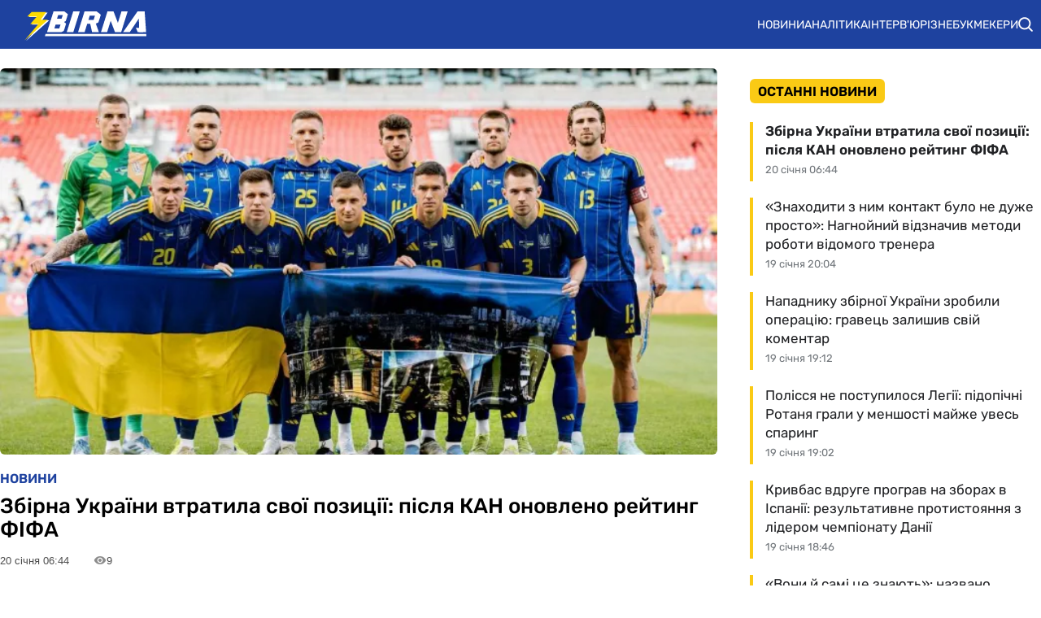

--- FILE ---
content_type: text/html; charset=utf-8
request_url: https://zbirna.com/
body_size: 21459
content:
<!DOCTYPE html><html lang="uk" prefix="og: https://ogp.me/ns#"><head><meta charset="utf-8"><meta name="viewport" content="width=device-width, initial-scale=1">
    <link rel="preconnect" href="https://www.googletagmanager.com" crossorigin="anonymous">
    <meta name="robots" content="max-snippet:-1">
    <link rel="canonical" href="https://zbirna.com/">
    <title>Збірна України з футболу Команда №1 – новини спорту України та світу</title>
    <meta name="description" content="Останні новини збірної України з футболу - результати матчів, онлайн трансляції, турнірні таблиці та розклад матчів. Огляди та інтерв'ю з футболістами">
    <meta name="keywords" content="">

    <link rel="preload" fetchpriority="high" as="image" imagesrcset="https://zbirna.com/img/news/Zbirna_Ukraine/Rizne/thumbs/zb-ukr-2025-06-11-0-100.webp 100w, https://zbirna.com/img/news/Zbirna_Ukraine/Rizne/thumbs/zb-ukr-2025-06-11-0-200x113.webp 200w, https://zbirna.com/img/news/Zbirna_Ukraine/Rizne/thumbs/zb-ukr-2025-06-11-0-360x203.webp 360w, https://zbirna.com/img/news/Zbirna_Ukraine/Rizne/thumbs/zb-ukr-2025-06-11-0-600x338.webp 600w, https://zbirna.com/img/news/Zbirna_Ukraine/Rizne/thumbs/zb-ukr-2025-06-11-0-720x405.webp 720w, https://zbirna.com/img/news/Zbirna_Ukraine/Rizne/zb-ukr-2025-06-11-0.webp 1200w" imagesizes="(max-width: 840px) 100vw, 720px">
    <link rel="preload" as="image" href="https://zbirna.com/img/zbirna-logo.svg">
    <link rel="preload" as="image" imagesrcset="https://zbirna.com/img/news/Rizne/Women/thumbs/pyatenko-str-100x100.webp 100w, https://zbirna.com/img/news/Rizne/Women/thumbs/pyatenko-str-300x300.webp 300w" imagesizes="(max-width: 840px) 300px, 300px">
    <link rel="preload" as="image" imagesrcset="https://zbirna.com/img/news/Nashi_za_kordonom/Mudryk/thumbs/8mudruk-100x100.webp 100w, https://zbirna.com/img/news/Nashi_za_kordonom/Mudryk/thumbs/8mudruk-300x300.webp 300w" imagesizes="(max-width: 840px) 300px, 300px">

    <meta name="twitter:card" content="summary">
    <meta name="twitter:title" content="Збірна України з футболу Команда №1 – новини спорту України та світу">
    <meta name="twitter:description" content="Останні новини збірної України з футболу - результати матчів, онлайн трансляції, турнірні таблиці та розклад матчів. Огляди та інтерв'ю з футболістами">
    <meta name="twitter:image" content="https://zbirna.com/img/zbirna-logo-cover.png">
    <meta property="og:url" content="https://zbirna.com/">
    <meta property="og:title" content="Збірна України з футболу Команда №1 – новини спорту України та світу">
    <meta property="og:description" content="Останні новини збірної України з футболу - результати матчів, онлайн трансляції, турнірні таблиці та розклад матчів. Огляди та інтерв'ю з футболістами">
    <meta property="og:image" content="https://zbirna.com/img/zbirna-logo-cover.png">
    <meta property="og:image:secure_url" content="https://zbirna.com/img/zbirna-logo-cover.png">
    <meta property="og:image:width" content="512">
    <meta property="og:image:height" content="512">
    <meta property="og:type" content="website">
    <meta property="og:site_name" content="Команда №1">
    <meta property="og:locale" content="uk_UA">
    <link rel="image_src" href="https://zbirna.com/img/zbirna-logo-cover.png">
    <script type="application/ld+json">[{"@context":"https:\/\/schema.org","@type":"WebSite","name":"Команда №1","url":"https:\/\/zbirna.com","inLanguage":"uk","isAccessibleForFree":true,"potentialAction":{"@type":"SearchAction","target":"https:\/\/zbirna.com\/search?term={search_term_string}","query-input":"required name=search_term_string"},"author":{"@context":"https:\/\/schema.org","@type":"NewsMediaOrganization","name":"Команда №1","slogan":"Портал новин збірної України з футболу","description":"Команда №1 – Останні новини збірної України з футболу - результати матчів, онлайн трансляції, турнірні таблиці та розклад матчів. Огляди та інтерв`ю з футболістами","url":"https:\/\/zbirna.com","logo":{"@type":"ImageObject","url":"https:\/\/zbirna.com\/img\/zbirna-logo.svg","width":"742","height":"105"},"image":{"@type":"ImageObject","url":"https:\/\/zbirna.com\/img\/zbirna-logo.svg","width":"742","height":"105"},"email":"info@zbirna.com","telephone":"+38-044-534-45-59","address":{"@type":"PostalAddress","addressCountry":"UA","addressLocality":"с. Травневе","addressRegion":"Кіровоградська обл.","postalCode":"28061","streetAddress":"вул. Молодіжна, 34"},"contactPoint":{"@type":"ContactPoint","telephone":"+38-044-534-45-59","email":"info@zbirna.com","contactType":"headquarters","areaServed":"UA","availableLanguage":["uk","ru","en"]},"legalName":"ТОВ \"Прайм Медіа Хаб\"","foundingDate":"2017-02-01","publishingPrinciples":"https:\/\/zbirna.com\/editorial-policy","actionableFeedbackPolicy":"https:\/\/zbirna.com\/editorial-policy","correctionsPolicy":"https:\/\/zbirna.com\/editorial-policy","ethicsPolicy":"https:\/\/zbirna.com\/editorial-policy","missionCoveragePrioritiesPolicy":"https:\/\/zbirna.com\/editorial-policy","verificationFactCheckingPolicy":"https:\/\/zbirna.com\/editorial-policy","unnamedSourcesPolicy":"https:\/\/zbirna.com\/editorial-policy"},"creator":{"@context":"https:\/\/schema.org","@type":"NewsMediaOrganization","name":"Команда №1","slogan":"Портал новин збірної України з футболу","description":"Команда №1 – Останні новини збірної України з футболу - результати матчів, онлайн трансляції, турнірні таблиці та розклад матчів. Огляди та інтерв`ю з футболістами","url":"https:\/\/zbirna.com","logo":{"@type":"ImageObject","url":"https:\/\/zbirna.com\/img\/zbirna-logo.svg","width":"742","height":"105"},"image":{"@type":"ImageObject","url":"https:\/\/zbirna.com\/img\/zbirna-logo.svg","width":"742","height":"105"},"email":"info@zbirna.com","telephone":"+38-044-534-45-59","address":{"@type":"PostalAddress","addressCountry":"UA","addressLocality":"с. Травневе","addressRegion":"Кіровоградська обл.","postalCode":"28061","streetAddress":"вул. Молодіжна, 34"},"contactPoint":{"@type":"ContactPoint","telephone":"+38-044-534-45-59","email":"info@zbirna.com","contactType":"headquarters","areaServed":"UA","availableLanguage":["uk","ru","en"]},"legalName":"ТОВ \"Прайм Медіа Хаб\"","foundingDate":"2017-02-01","publishingPrinciples":"https:\/\/zbirna.com\/editorial-policy","actionableFeedbackPolicy":"https:\/\/zbirna.com\/editorial-policy","correctionsPolicy":"https:\/\/zbirna.com\/editorial-policy","ethicsPolicy":"https:\/\/zbirna.com\/editorial-policy","missionCoveragePrioritiesPolicy":"https:\/\/zbirna.com\/editorial-policy","verificationFactCheckingPolicy":"https:\/\/zbirna.com\/editorial-policy","unnamedSourcesPolicy":"https:\/\/zbirna.com\/editorial-policy"},"publisher":{"@context":"https:\/\/schema.org","@type":"NewsMediaOrganization","name":"Команда №1","slogan":"Портал новин збірної України з футболу","description":"Команда №1 – Останні новини збірної України з футболу - результати матчів, онлайн трансляції, турнірні таблиці та розклад матчів. Огляди та інтерв`ю з футболістами","url":"https:\/\/zbirna.com","logo":{"@type":"ImageObject","url":"https:\/\/zbirna.com\/img\/zbirna-logo.svg","width":"742","height":"105"},"image":{"@type":"ImageObject","url":"https:\/\/zbirna.com\/img\/zbirna-logo.svg","width":"742","height":"105"},"email":"info@zbirna.com","telephone":"+38-044-534-45-59","address":{"@type":"PostalAddress","addressCountry":"UA","addressLocality":"с. Травневе","addressRegion":"Кіровоградська обл.","postalCode":"28061","streetAddress":"вул. Молодіжна, 34"},"contactPoint":{"@type":"ContactPoint","telephone":"+38-044-534-45-59","email":"info@zbirna.com","contactType":"headquarters","areaServed":"UA","availableLanguage":["uk","ru","en"]},"legalName":"ТОВ \"Прайм Медіа Хаб\"","foundingDate":"2017-02-01","publishingPrinciples":"https:\/\/zbirna.com\/editorial-policy","actionableFeedbackPolicy":"https:\/\/zbirna.com\/editorial-policy","correctionsPolicy":"https:\/\/zbirna.com\/editorial-policy","ethicsPolicy":"https:\/\/zbirna.com\/editorial-policy","missionCoveragePrioritiesPolicy":"https:\/\/zbirna.com\/editorial-policy","verificationFactCheckingPolicy":"https:\/\/zbirna.com\/editorial-policy","unnamedSourcesPolicy":"https:\/\/zbirna.com\/editorial-policy"},"publishingPrinciples":"https:\/\/zbirna.com\/editorial-policy","copyrightHolder":{"@type":"NewsMediaOrganization","name":"Команда №1","url":"https:\/\/zbirna.com","logo":{"@type":"ImageObject","url":"https:\/\/zbirna.com\/img\/zbirna-logo.svg","width":"742","height":"105"}},"copyrightYear":"2017"},{"@context":"https:\/\/schema.org","@type":"Organization","name":"Команда №1","slogan":"Портал новин збірної України з футболу","description":"Команда №1 – Останні новини збірної України з футболу - результати матчів, онлайн трансляції, турнірні таблиці та розклад матчів. Огляди та інтерв`ю з футболістами","url":"https:\/\/zbirna.com","logo":{"@type":"ImageObject","url":"https:\/\/zbirna.com\/img\/zbirna-logo.svg","width":"742","height":"105"},"image":{"@type":"ImageObject","url":"https:\/\/zbirna.com\/img\/zbirna-logo.svg","width":"742","height":"105"},"email":"info@zbirna.com","telephone":"+38-044-534-45-59","address":{"@type":"PostalAddress","addressCountry":"UA","addressLocality":"с. Травневе","addressRegion":"Кіровоградська обл.","postalCode":"28061","streetAddress":"вул. Молодіжна, 34"},"contactPoint":{"@type":"ContactPoint","telephone":"+38-044-534-45-59","email":"info@zbirna.com","contactType":"headquarters","areaServed":"UA","availableLanguage":["uk","ru","en"]},"legalName":"ТОВ \"Прайм Медіа Хаб\"","foundingDate":"2017-02-01","publishingPrinciples":"https:\/\/zbirna.com\/editorial-policy"},{"@context":"https:\/\/schema.org","@type":"NewsMediaOrganization","name":"Команда №1","slogan":"Портал новин збірної України з футболу","description":"Команда №1 – Останні новини збірної України з футболу - результати матчів, онлайн трансляції, турнірні таблиці та розклад матчів. Огляди та інтерв`ю з футболістами","url":"https:\/\/zbirna.com","logo":{"@type":"ImageObject","url":"https:\/\/zbirna.com\/img\/zbirna-logo.svg","width":"742","height":"105"},"image":{"@type":"ImageObject","url":"https:\/\/zbirna.com\/img\/zbirna-logo.svg","width":"742","height":"105"},"email":"info@zbirna.com","telephone":"+38-044-534-45-59","address":{"@type":"PostalAddress","addressCountry":"UA","addressLocality":"с. Травневе","addressRegion":"Кіровоградська обл.","postalCode":"28061","streetAddress":"вул. Молодіжна, 34"},"contactPoint":{"@type":"ContactPoint","telephone":"+38-044-534-45-59","email":"info@zbirna.com","contactType":"headquarters","areaServed":"UA","availableLanguage":["uk","ru","en"]},"legalName":"ТОВ \"Прайм Медіа Хаб\"","foundingDate":"2017-02-01","publishingPrinciples":"https:\/\/zbirna.com\/editorial-policy","actionableFeedbackPolicy":"https:\/\/zbirna.com\/editorial-policy","correctionsPolicy":"https:\/\/zbirna.com\/editorial-policy","ethicsPolicy":"https:\/\/zbirna.com\/editorial-policy","missionCoveragePrioritiesPolicy":"https:\/\/zbirna.com\/editorial-policy","verificationFactCheckingPolicy":"https:\/\/zbirna.com\/editorial-policy","unnamedSourcesPolicy":"https:\/\/zbirna.com\/editorial-policy"},{"@context":"https:\/\/schema.org","@type":"ItemList","name":"Гарячі новини","numberOfItems":"5","itemListOrder":"Descending","itemListElement":[{"@type":"ListItem","position":"1","url":"https:\/\/zbirna.com\/post\/zbirna-ukrayini-vtratila-svoyi-poziciyi-pislya-kan-onovleneno-reiting-fifa"},{"@type":"ListItem","position":"2","url":"https:\/\/zbirna.com\/post\/zhinocha-zbirna-ukrayini-zalishilasya-bez-golovnogo-trenera-nazvano-prichinu-vidkhodu-fakhivcya"},{"@type":"ListItem","position":"3","url":"https:\/\/zbirna.com\/post\/zavershilasya-diskvalifikaciya-mudrika-za-doping-ukrayincyu-znaishli-novii-klub"},{"@type":"ListItem","position":"4","url":"https:\/\/zbirna.com\/post\/uchasnik-ligi-chempioniv-domovivsya-pro-perekhid-zinchenka-insaider-povidomiv-detali-transferu"},{"@type":"ListItem","position":"5","url":"https:\/\/zbirna.com\/post\/benfika-peremogla-riu-ave-sudakov-oformiv-asist-ta-stav-naikrashim-gravcem-matchu"}]}]</script>
    <link rel="alternate" type="application/rss+xml" title="Zbirna.com :: стрічка новин" href="https://zbirna.com/rss.xml">
    <link rel="apple-touch-icon" sizes="57x57" href="https://zbirna.com/templates/zbirna/fav/apple-icon-57x57.png">
    <link rel="apple-touch-icon" sizes="60x60" href="https://zbirna.com/templates/zbirna/fav/apple-icon-60x60.png">
    <link rel="apple-touch-icon" sizes="72x72" href="https://zbirna.com/templates/zbirna/fav/apple-icon-72x72.png">
    <link rel="apple-touch-icon" sizes="76x76" href="https://zbirna.com/templates/zbirna/fav/apple-icon-76x76.png">
    <link rel="apple-touch-icon" sizes="114x114" href="https://zbirna.com/templates/zbirna/fav/apple-icon-114x114.png">
    <link rel="apple-touch-icon" sizes="120x120" href="https://zbirna.com/templates/zbirna/fav/apple-icon-120x120.png">
    <link rel="apple-touch-icon" sizes="144x144" href="https://zbirna.com/templates/zbirna/fav/apple-icon-144x144.png">
    <link rel="apple-touch-icon" sizes="152x152" href="https://zbirna.com/templates/zbirna/fav/apple-icon-152x152.png">
    <link rel="apple-touch-icon" sizes="180x180" href="https://zbirna.com/templates/zbirna/fav/apple-icon-180x180.png">
    <link rel="icon" type="image/png" sizes="192x192"  href="https://zbirna.com/templates/zbirna/fav/android-icon-192x192.png">
    <link rel="icon" type="image/png" sizes="32x32" href="https://zbirna.com/templates/zbirna/fav/favicon-32x32.png">
    <link rel="icon" type="image/png" sizes="96x96" href="https://zbirna.com/templates/zbirna/fav/favicon-96x96.png">
    <link rel="icon" type="image/png" sizes="16x16" href="https://zbirna.com/templates/zbirna/fav/favicon-16x16.png">
    <meta name="msapplication-TileColor" content="#ffffff">
    <meta name="msapplication-TileImage" content="https://zbirna.com/templates/zbirna/fav/ms-icon-144x144.png">
    <meta name="theme-color" content="#ffffff">

<style>@font-face{font-family:Rubik;font-style:normal;font-weight:300;src:url('/templates/zbirna/fonts/Rubik/rubik-v12-latin_cyrillic-300.eot');src:local(''),url('/templates/zbirna/fonts/Rubik/rubik-v12-latin_cyrillic-300.eot?#iefix') format('embedded-opentype'),url('/templates/zbirna/fonts/Rubik/rubik-v12-latin_cyrillic-300.woff2') format('woff2'),url('/templates/zbirna/fonts/Rubik/rubik-v12-latin_cyrillic-300.woff') format('woff'),url('/templates/zbirna/fonts/Rubik/rubik-v12-latin_cyrillic-300.ttf') format('truetype'),url('/templates/zbirna/fonts/Rubik/rubik-v12-latin_cyrillic-300.svg#Rubik') format('svg');font-display:swap}@font-face{font-family:Rubik;font-style:normal;font-weight:400;src:url('/templates/zbirna/fonts/Rubik/rubik-v12-latin_cyrillic-regular.eot');src:local(''),url('/templates/zbirna/fonts/Rubik/rubik-v12-latin_cyrillic-regular.eot?#iefix') format('embedded-opentype'),url('/templates/zbirna/fonts/Rubik/rubik-v12-latin_cyrillic-regular.woff2') format('woff2'),url('/templates/zbirna/fonts/Rubik/rubik-v12-latin_cyrillic-regular.woff') format('woff'),url('/templates/zbirna/fonts/Rubik/rubik-v12-latin_cyrillic-regular.ttf') format('truetype'),url('/templates/zbirna/fonts/Rubik/rubik-v12-latin_cyrillic-regular.svg#Rubik') format('svg');font-display:swap}@font-face{font-family:Rubik;font-style:normal;font-weight:500;src:url('/templates/zbirna/fonts/Rubik/rubik-v12-latin_cyrillic-500.eot');src:local(''),url('/templates/zbirna/fonts/Rubik/rubik-v12-latin_cyrillic-500.eot?#iefix') format('embedded-opentype'),url('/templates/zbirna/fonts/Rubik/rubik-v12-latin_cyrillic-500.woff2') format('woff2'),url('/templates/zbirna/fonts/Rubik/rubik-v12-latin_cyrillic-500.woff') format('woff'),url('/templates/zbirna/fonts/Rubik/rubik-v12-latin_cyrillic-500.ttf') format('truetype'),url('/templates/zbirna/fonts/Rubik/rubik-v12-latin_cyrillic-500.svg#Rubik') format('svg');font-display:swap}@font-face{font-family:Rubik;font-style:normal;font-weight:600;src:url('/templates/zbirna/fonts/Rubik/rubik-v12-latin_cyrillic-600.eot');src:local(''),url('/templates/zbirna/fonts/Rubik/rubik-v12-latin_cyrillic-600.eot?#iefix') format('embedded-opentype'),url('/templates/zbirna/fonts/Rubik/rubik-v12-latin_cyrillic-600.woff2') format('woff2'),url('/templates/zbirna/fonts/Rubik/rubik-v12-latin_cyrillic-600.woff') format('woff'),url('/templates/zbirna/fonts/Rubik/rubik-v12-latin_cyrillic-600.ttf') format('truetype'),url('/templates/zbirna/fonts/Rubik/rubik-v12-latin_cyrillic-600.svg#Rubik') format('svg');font-display:swap}@font-face{font-family:Rubik;font-style:normal;font-weight:700;src:url('/templates/zbirna/fonts/Rubik/rubik-v12-latin_cyrillic-700.eot');src:local(''),url('/templates/zbirna/fonts/Rubik/rubik-v12-latin_cyrillic-700.eot?#iefix') format('embedded-opentype'),url('/templates/zbirna/fonts/Rubik/rubik-v12-latin_cyrillic-700.woff2') format('woff2'),url('/templates/zbirna/fonts/Rubik/rubik-v12-latin_cyrillic-700.woff') format('woff'),url('/templates/zbirna/fonts/Rubik/rubik-v12-latin_cyrillic-700.ttf') format('truetype'),url('/templates/zbirna/fonts/Rubik/rubik-v12-latin_cyrillic-700.svg#Rubik') format('svg');font-display:swap}@font-face{font-family:Rubik;font-style:normal;font-weight:800;src:url('/templates/zbirna/fonts/Rubik/rubik-v12-latin_cyrillic-800.eot');src:local(''),url('/templates/zbirna/fonts/Rubik/rubik-v12-latin_cyrillic-800.eot?#iefix') format('embedded-opentype'),url('/templates/zbirna/fonts/Rubik/rubik-v12-latin_cyrillic-800.woff2') format('woff2'),url('/templates/zbirna/fonts/Rubik/rubik-v12-latin_cyrillic-800.woff') format('woff'),url('/templates/zbirna/fonts/Rubik/rubik-v12-latin_cyrillic-800.ttf') format('truetype'),url('/templates/zbirna/fonts/Rubik/rubik-v12-latin_cyrillic-800.svg#Rubik') format('svg');font-display:swap}@font-face{font-family:Rubik;font-style:normal;font-weight:900;src:url('/templates/zbirna/fonts/Rubik/rubik-v12-latin_cyrillic-900.eot');src:local(''),url('/templates/zbirna/fonts/Rubik/rubik-v12-latin_cyrillic-900.eot?#iefix') format('embedded-opentype'),url('/templates/zbirna/fonts/Rubik/rubik-v12-latin_cyrillic-900.woff2') format('woff2'),url('/templates/zbirna/fonts/Rubik/rubik-v12-latin_cyrillic-900.woff') format('woff'),url('/templates/zbirna/fonts/Rubik/rubik-v12-latin_cyrillic-900.ttf') format('truetype'),url('/templates/zbirna/fonts/Rubik/rubik-v12-latin_cyrillic-900.svg#Rubik') format('svg');font-display:swap}@font-face{font-family:Rubik;font-style:italic;font-weight:300;src:url('/templates/zbirna/fonts/Rubik/rubik-v12-latin_cyrillic-300italic.eot');src:local(''),url('/templates/zbirna/fonts/Rubik/rubik-v12-latin_cyrillic-300italic.eot?#iefix') format('embedded-opentype'),url('/templates/zbirna/fonts/Rubik/rubik-v12-latin_cyrillic-300italic.woff2') format('woff2'),url('/templates/zbirna/fonts/Rubik/rubik-v12-latin_cyrillic-300italic.woff') format('woff'),url('/templates/zbirna/fonts/Rubik/rubik-v12-latin_cyrillic-300italic.ttf') format('truetype'),url('/templates/zbirna/fonts/Rubik/rubik-v12-latin_cyrillic-300italic.svg#Rubik') format('svg');font-display:swap}@font-face{font-family:Rubik;font-style:italic;font-weight:400;src:url('/templates/zbirna/fonts/Rubik/rubik-v12-latin_cyrillic-italic.eot');src:local(''),url('/templates/zbirna/fonts/Rubik/rubik-v12-latin_cyrillic-italic.eot?#iefix') format('embedded-opentype'),url('/templates/zbirna/fonts/Rubik/rubik-v12-latin_cyrillic-italic.woff2') format('woff2'),url('/templates/zbirna/fonts/Rubik/rubik-v12-latin_cyrillic-italic.woff') format('woff'),url('/templates/zbirna/fonts/Rubik/rubik-v12-latin_cyrillic-italic.ttf') format('truetype'),url('/templates/zbirna/fonts/Rubik/rubik-v12-latin_cyrillic-italic.svg#Rubik') format('svg');font-display:swap}@font-face{font-family:Rubik;font-style:italic;font-weight:500;src:url('/templates/zbirna/fonts/Rubik/rubik-v12-latin_cyrillic-500italic.eot');src:local(''),url('/templates/zbirna/fonts/Rubik/rubik-v12-latin_cyrillic-500italic.eot?#iefix') format('embedded-opentype'),url('/templates/zbirna/fonts/Rubik/rubik-v12-latin_cyrillic-500italic.woff2') format('woff2'),url('/templates/zbirna/fonts/Rubik/rubik-v12-latin_cyrillic-500italic.woff') format('woff'),url('/templates/zbirna/fonts/Rubik/rubik-v12-latin_cyrillic-500italic.ttf') format('truetype'),url('/templates/zbirna/fonts/Rubik/rubik-v12-latin_cyrillic-500italic.svg#Rubik') format('svg');font-display:swap}@font-face{font-family:Rubik;font-style:italic;font-weight:600;src:url('/templates/zbirna/fonts/Rubik/rubik-v12-latin_cyrillic-600italic.eot');src:local(''),url('/templates/zbirna/fonts/Rubik/rubik-v12-latin_cyrillic-600italic.eot?#iefix') format('embedded-opentype'),url('/templates/zbirna/fonts/Rubik/rubik-v12-latin_cyrillic-600italic.woff2') format('woff2'),url('/templates/zbirna/fonts/Rubik/rubik-v12-latin_cyrillic-600italic.woff') format('woff'),url('/templates/zbirna/fonts/Rubik/rubik-v12-latin_cyrillic-600italic.ttf') format('truetype'),url('/templates/zbirna/fonts/Rubik/rubik-v12-latin_cyrillic-600italic.svg#Rubik') format('svg');font-display:swap}@font-face{font-family:Rubik;font-style:italic;font-weight:700;src:url('/templates/zbirna/fonts/Rubik/rubik-v12-latin_cyrillic-700italic.eot');src:local(''),url('/templates/zbirna/fonts/Rubik/rubik-v12-latin_cyrillic-700italic.eot?#iefix') format('embedded-opentype'),url('/templates/zbirna/fonts/Rubik/rubik-v12-latin_cyrillic-700italic.woff2') format('woff2'),url('/templates/zbirna/fonts/Rubik/rubik-v12-latin_cyrillic-700italic.woff') format('woff'),url('/templates/zbirna/fonts/Rubik/rubik-v12-latin_cyrillic-700italic.ttf') format('truetype'),url('/templates/zbirna/fonts/Rubik/rubik-v12-latin_cyrillic-700italic.svg#Rubik') format('svg');font-display:swap}@font-face{font-family:Rubik;font-style:italic;font-weight:800;src:url('/templates/zbirna/fonts/Rubik/rubik-v12-latin_cyrillic-800italic.eot');src:local(''),url('/templates/zbirna/fonts/Rubik/rubik-v12-latin_cyrillic-800italic.eot?#iefix') format('embedded-opentype'),url('/templates/zbirna/fonts/Rubik/rubik-v12-latin_cyrillic-800italic.woff2') format('woff2'),url('/templates/zbirna/fonts/Rubik/rubik-v12-latin_cyrillic-800italic.woff') format('woff'),url('/templates/zbirna/fonts/Rubik/rubik-v12-latin_cyrillic-800italic.ttf') format('truetype'),url('/templates/zbirna/fonts/Rubik/rubik-v12-latin_cyrillic-800italic.svg#Rubik') format('svg');font-display:swap}@font-face{font-family:Rubik;font-style:italic;font-weight:900;src:url('/templates/zbirna/fonts/Rubik/rubik-v12-latin_cyrillic-900italic.eot');src:local(''),url('/templates/zbirna/fonts/Rubik/rubik-v12-latin_cyrillic-900italic.eot?#iefix') format('embedded-opentype'),url('/templates/zbirna/fonts/Rubik/rubik-v12-latin_cyrillic-900italic.woff2') format('woff2'),url('/templates/zbirna/fonts/Rubik/rubik-v12-latin_cyrillic-900italic.woff') format('woff'),url('/templates/zbirna/fonts/Rubik/rubik-v12-latin_cyrillic-900italic.ttf') format('truetype'),url('/templates/zbirna/fonts/Rubik/rubik-v12-latin_cyrillic-900italic.svg#Rubik') format('svg');font-display:swap}</style>
<style>
*,body,html{margin:0;padding:0}.wrapper,iframe,img{max-width:100%}.leftColumn,.right_column>section,.widgetLatestNews{box-shadow:var(--shadow_w)}.footer_li,.top-nav .menu,nav.navbar ul li{list-style:none}.colum_widget_block_header span,.footer_lic_p.flp_second,li.breadcrumb-item>a::first-letter,nav.navbar ul a{text-transform:uppercase}:root{--max-width-content:1280px;--shadow_w:none;--main_gray:#949494;--main_yellow:#e8e62d;--main_green:#5d810f;--theme-color:#1e429f;--theme-color-2:#faca15;--border-radius:.375rem;--big-padding:40px}body,html{width:100%;height:100%;font-family:Rubik,sans-serif;font-weight:400;font-size:16px}h1,h2{font-size:24px}*{box-sizing:border-box}a{color:#000;text-decoration:none}a:hover{color:#646464;text-decoration:none}p{margin-top:6px;margin-bottom:10px;line-height:1.5}.h1,.h2,.h3,.h4,.h5,.h6,.sbnews_arlib .exclusive a.arlib_title,.sbnews_arlib .hot a.arlib_title,h1,h2,h3,h4,h5,h6{font-weight:600}h2{font-weight:600}h3{font-size:20px;font-weight:600}h4{font-size:16px}img{height:auto}.wrapper{width:var(--max-width-content);margin:0 auto}.main_colum{display:flex;flex-wrap:wrap;justify-content:space-between;margin-top:24px}.btn_see_all_sidebar,.main_colum_text_block{width:100%}.main-container{width:100%;margin:0 auto;position:relative;background:#fff}.leftColumn{width:calc(72% - 40px);padding:0 30px 20px;background:#fff;border-radius:var(--border-radius);margin-bottom:20px}.breadcrumb,.top-nav .menu-btn:checked~.menu-icon .navicon{background:0 0}.right_column{width:28%;padding:0}header{background-color:var(--theme-color)}.top-nav .menu{overflow:hidden;display:flex;flex-direction:column;align-items:center;width:100%;max-height:0;transition:max-height .2s ease-out}.top-nav .logo{display:inline-block;width:150px}.top-nav .menu-icon{cursor:pointer;display:inline-block;padding:10px 20px}.top-nav .menu-icon .navicon{background:#fff;display:block;height:2px;position:relative;width:1.425rem}.top-nav .menu-icon .navicon:after,.top-nav .menu-icon .navicon:before{background:#fff;content:"";display:block;height:100%;position:absolute;transition:.2s ease-out;width:100%}.top-nav .menu-icon .navicon:before{top:7px}.top-nav .menu-icon .navicon:after{top:-7px}.top-nav .menu-btn{display:none}.top-nav .menu-btn:checked~.menu{max-height:90vh;border-radius:0;display:block}.top-nav .menu-btn:checked~.menu-icon .navicon:before{transform:rotate(-45deg)}.top-nav .menu-btn:checked~.menu-icon .navicon:after{transform:rotate(45deg)}.top-nav .menu-btn:checked~.menu-icon:not(.steps) .navicon:after,.top-nav .menu-btn:checked~.menu-icon:not(.steps) .navicon:before{top:0}nav.navbar{display:flex;justify-content:space-between;align-items:center;height:60px;max-width:var(--max-width-content);margin:0 auto;width:100%;padding:0 10px}.navbar-brand,nav.navbar ul li{align-items:center;display:flex}.navbar-brand{padding-left:20px}.navbar-brand img{margin-top:5px}.footer .wrapper,nav.navbar ul{display:flex}nav.navbar ul li{padding:0;text-align:center;justify-content:space-between}nav.navbar ul a{color:#fff;text-decoration:none;font-size:14px;font-weight:400;width:100%;text-align:left;text-wrap:nowrap}.searchMenu{height:24px;width:31px;display:flex;align-items:center;justify-content:center;margin:0}.searchMenu svg{height:18px;width:18px}nav.navbar #navbarDropdown{margin:0}button.header_search_form_btn{width:55px;background:var(--theme-color);border-radius:0 8px 8px 0;margin-left:-5px;color:#fff;border:1px solid #000;height:100%}button.header_search_form_btn svg{width:16px}.dropdown-menu.search_panel{position:absolute;top:82px;z-index:1000;float:left;min-width:10rem;font-size:1rem;color:#5279a0;text-align:left;list-style:none;background-clip:padding-box;padding:0;border-radius:var(--border-radius);display:none;height:43px;border:none;margin-left:-182px}.btn_see_all:hover,.sbnews_arlib a.arlib_title:hover{color:var(--theme-color)}.dropdown-menu.search_panel.show{display:block}.right_column .best_game_logo_link,form.header_search_form{height:100%}.input-group{position:relative;display:-ms-flexbox;display:flex;-ms-flex-wrap:wrap;flex-wrap:wrap;-ms-flex-align:stretch;align-items:stretch;width:100%;height:100%}input#search_input_menu2{width:180px;padding-left:15px;height:43px}form.header_search_form>.input-group{flex-wrap:nowrap}.colum_widget_block_header{border-radius:var(--border-radius);font-weight:400;display:flex;font-size:28px;height:56px;align-items:center;justify-content:space-between;width:100%}.colum_widget_block_header span{color:#000;text-align:center;font-weight:600;min-height:30px;display:flex;align-items:center;justify-content:center;font-size:16px;position:relative;z-index:2;padding:0 10px;background:var(--theme-color-2);border-radius:.375rem}.colum_widget_block_header span:after{content:" ";display:block;width:100%;height:40%;position:absolute;z-index:-1;bottom:10%}.right_column .authors a,a.arlib_img_blk{position:relative;display:flex;overflow:hidden}.right_column>section{background:#fff;border-radius:var(--border-radius);padding:0}.right_column .authors{display:flex;flex-wrap:wrap;margin:-10px}.right_column .authors a{align-items:center;justify-content:center;height:50px;width:50px;min-width:50px;min-height:50px;border-radius:100%;margin:10px}.arlib_row.top a,.news_list_block .arlib,.widgetLatestNews{border-radius:var(--border-radius)}.right_column .authors a img{height:100%;width:100%}.main_colum_breadcrumbs{max-width:100%;margin-bottom:15px;padding:8px 0 15px;color:#1e429f}.breadcrumb,.breadcrumb-item+.breadcrumb-item,a.arlib_img_blk{padding-left:0}.breadcrumb{margin-bottom:0;flex-wrap:nowrap;white-space:nowrap;overflow:hidden;text-overflow:ellipsis;padding-right:0;display:flex;align-items:center}li.breadcrumb-item{display:flex;font-size:15px;align-items:center;font-weight:400}li.breadcrumb-item:last-child,li.breadcrumb-item:last-child span{white-space:nowrap;overflow:hidden;text-overflow:ellipsis;padding-right:0;color:#000}li.breadcrumb-item>a{color:#1e429f;text-transform:lowercase;font-weight:500}.breadcrumb-item+.breadcrumb-item::before{content:"/";display:block;font-size:15px;padding:0 12px;font-weight:400}.main_data_conteiner{max-width:var(--max-width-content);margin-right:auto;margin-left:auto}.widgetLatestNews{background:#fff}.news_list_block{display:flex;flex-wrap:wrap;justify-content:flex-start;gap:2%}.news_list_block .arlib{width:32%;margin:0 0 10px;overflow:hidden}.arlib_info_wrap{display:flex;flex-direction:column-reverse;width:100%}.arlib_date,.arlib_row.top{font-size:13px;display:inline-block}a.arlib_img_blk{height:150px;padding-right:0;align-items:center;justify-content:center;margin-bottom:15px}img.arlib_img{position:absolute;object-fit:cover;height:100%;width:100%;-webkit-transition:.4s;-moz-transition:.4s;-o-transition:.4s;transition:.4s}img.arlib_img:hover{height:120%;width:120%}.arlib_row.top{margin-right:8px;order:1;margin-bottom:6px}.arlib_row.top a{font-size:13px;background:var(--theme-color);padding:6px 10px;color:#fff;width:max-content;white-space:nowrap;font-weight:400;height:24px;display:flex;align-items:center}.arlib_date{color:#70757a;left:0;line-height:16px;padding-top:2px;height:22px}a.arlib_title{color:#202124;font-size:17px;line-height:140%;display:block;font-weight:400;grid-column:1/span 2;grid-row:row 2;margin-bottom:5px}.footer,.footer_lic_block{color:#fff;font-size:14px}.sbnews_arlib .exclusive a.arlib_title span{background:var(--theme-color);color:#000;font-weight:600;line-height:125%;box-shadow:8px 0 0 0 var(--theme-color),-8px 0 0 0 var(--theme-color);margin-left:8px;-webkit-box-decoration-break:clone;box-decoration-break:clone}.sbnews_arlib .arlib.exclusive{flex-direction:column}.sbnews_arlib .arlib_img_blk.articleImg{height:200px;width:100%;margin-bottom:15px}.arlib_row.top a:after{left:0;content:" ";display:block;width:100%;height:40%;position:absolute;z-index:-1;bottom:10%}.widgetLatestNews.gambling{display:flex;flex-wrap:wrap}.widgetLatestNews.gambling .sbnews_arlib{display:grid;gap:15px;grid-template-columns:1fr 1fr 1fr}.widgetLatestNews.gambling .btn_see_all_sidebar_container{height:56px;width:fit-content;margin:0 0 0 auto}.widgetLatestNews.gambling .btn_see_all.btn_see_all_sidebar{width:100%;height:auto;border:none;width:fit-content}.widgetLatestNews.gambling a.arlib_img_blk{height:200px}.right_column .arlib{display:flex;flex-direction:row-reverse;margin:0;align-items:center;justify-content:space-between;padding:10px 0;transition:.4s}.right_column .sidebar_exclusive .arlib:hover{background:#f5f5f5}.right_column a.arlib_img_blk{height:100px;width:100px;min-width:100px;min-height:100px;border-radius:var(--border-radius);margin-bottom:0}.right_column .arlib_info_wrap{padding:0 0 0 15px;border-left:4px solid var(--theme-color-2);transition:.35s}.right_column .arlib_info_wrap:hover{border-left:4px solid var(--theme-color)}.arlib_title{font-size:18px}.right_column .arlib_row.top{display:flex;justify-content:space-between;align-items:center}.right_column .arlib_date{padding:0}.right_column .sidebar_authors .arlib{flex-direction:column;border:1px solid #d9d9d9;border-radius:var(--border-radius);padding:0;margin:0 0 20px}.right_column .sidebar_authors .arlib .arlib_info_wrap{padding-right:15px;padding-left:15px}.right_column .sidebar_authors a.arlib_img_blk{height:190px;padding-left:0;padding-right:0;border-radius:var(--border-radius);position:relative;display:flex;align-items:center;justify-content:center;overflow:hidden;margin-bottom:12px;width:100%}.right_column .sidebar_authors .colum_widget_block_header span{border-bottom:none}.right_column .sidebar_authors .arlib_author{width:100%;height:40px;z-index:2;display:flex;justify-content:space-between;padding:0 15px;align-items:end;margin-bottom:2px}.right_column .sidebar_authors .arlib_author .author_name{height:40px;display:flex;align-items:center;font-weight:400;font-size:14px}.right_column .sidebar_authors .arlib_author .author_name:after{content:" ";width:7px;height:7px;border-radius:100%;background:var(--theme-color);margin-left:10px;display:flex;align-items:center}.right_column .sidebar_authors .arlib_author img{display:block;border-radius:100%;border:2px solid var(--theme-color);padding:6px;background:#fff;width:80px;height:80px;margin-bottom:10px}.right_column .sidebar_authors a.arlib_title{margin-bottom:15px;font-size:18px;font-weight:600}.footer_logo_row,.right_column .sidebar_authors .arlib_date{margin-bottom:15px}.right_column .sidebar_exclusive .arlib_row a{color:var(--theme-color-2)}.footer{font-weight:400;width:100%;background:#343434;margin:15px auto 0;padding:50px 20px}.footer_left{width:50%;padding:0 20px 0 10px}.footer_right{display:flex;justify-content:space-between;width:48%;padding:0 10px 0 0}.footer a{margin:5px 0;display:block;font-weight:400;color:#fff}.footer_lic_block{padding:20px 0 0;border-radius:8px}.bg_news_lic,.bk-info{grid-column:1/5;text-align:center;color:#000}.footer_lic_21{gap:10px;align-items:center;margin:0 auto 15px;justify-content:center;display:flex}.footer_lic_21>span{display:flex;border:3px solid #f22727;width:50px;height:50px;align-items:center;justify-content:center;border-radius:50%;font-size:18px;font-weight:400;min-width:50px}.footer_lic_partners{display:flex;justify-content:center;gap:34px;align-items:center}.footer_lic_p.flp_second{display:flex;justify-content:center;margin-bottom:20px}@media (max-width:992px){.footer_lic_partners{flex-wrap:wrap;gap:10px}}.btn_see_all{border-radius:var(--border-radius);height:44px;font-size:16px;display:flex;align-items:center;justify-content:center;font-weight:600;border:1px solid #000;width:100%}.btn_see_all_main_container,.btn_see_all_sidebar_container{display:flex;height:80px;align-items:center;width:100%}.btn_see_all:hover{border:2px solid var(--theme-color)}.btn_see_all_sidebar_container{margin-top:10px}.best_game_row,a.colum_widget_block_link_green{font-weight:400;align-items:center;display:flex}.btn_see_all_short{font-size:17px}a.colum_widget_block_link_green{color:#7a95b1;border-radius:4px;min-width:145px;height:34px;justify-content:center;font-size:13px;max-width:80%;background:#e1e7ed;margin-right:0;margin-left:auto;width:fit-content;padding:0 15px}a.colum_widget_block_link_green:hover{color:#555}.best_game_grid_block{display:flex;flex-wrap:wrap;width:100%;margin:0 auto}.best_game_grid{margin-bottom:15px;padding:16px;gap:15px;display:flex;flex-direction:column;width:100%;height:auto}.best_game_row{padding:10px 30px;gap:18px;border-radius:5px;text-align:center;position:relative;row-gap:7px;box-shadow:0 4px 10px rgb(0 0 0 / 36%);flex-wrap:wrap}.bg_news_lic{font-size:.75rem;margin-top:5px;width:100%}.bk-info{font-size:13px;font-weight:100;width:100%}.ads-short-header{margin-top:1rem;margin-bottom:0;color:#919399;text-align:right;font-size:.875rem;line-height:1.3;width:100%}.best_game_top_img{position:absolute;z-index:2;width:75px;top:-5px;left:-7px}.best_game_left>*,.best_game_right>*{align-items:center;display:flex;justify-content:center;align-self:center;justify-self:center}.best_game_left{height:110px;overflow:hidden;display:flex;position:relative;width:110px;justify-content:center;border:5px solid #e0e0e0;border-radius:100%}.best_game_logo_link{width:100%;height:100%;border-radius:5px}.best_game_logo_img{width:55%}.best_game_right{padding:0 10px;display:grid;grid-template-columns:1fr 1fr 1fr}.best_game_rating{display:flex;flex-direction:column;font-size:20px;font-weight:400;justify-content:center;align-items:center;gap:8px;flex:1 1 50px}.best_game_title{display:flex;gap:6px;font-size:17px;align-items:center;justify-content:center}.best_game_title:before{content:" ";display:block;background-image:url(/img/tpl/check-rating.svg);height:16px;width:16px}.best_game_row .star-ratings-css-top{background-image:url(/img/tpl/zbirna-star-yellow.svg),url(/img/tpl/zbirna-star-yellow.svg),url(/img/tpl/zbirna-star-yellow.svg),url(/img/tpl/zbirna-star-yellow.svg),url(/img/tpl/zbirna-star-yellow.svg);display:block;width:82px;background-size:16px;height:16px;line-height:100%;background-repeat:no-repeat,no-repeat,no-repeat,no-repeat,no-repeat;background-position:0 top,16px top,32px top,48px top,64px top}.best_game_row .best_game_rating_stars_blk{display:flex;font-size:19px;gap:6px;align-items:center;height:22px}.best_game_bonus{font-size:16px;height:98px;padding:0 15px;border-left:1px solid #dedede;display:flex;flex-direction:column-reverse;gap:5px;align-items:center;justify-content:center;margin:0 auto;border-right:1px solid #dedede;max-width:180px;flex:0 1 180px}.best_game_bonus_desc{color:#697d7f}.best_game_info{display:flex;flex-wrap:wrap;text-align:center;gap:8px;align-items:center;justify-content:center;height:100%;max-height:90px;flex:1 1 121px}.best_game_info_lic{width:100%;height:34px;color:#5f5f5f;font-size:14px;line-height:110%;display:flex;align-items:center;justify-content:center;padding:5px;overflow:hidden;order:1}.best_game_grid .best_game_info_link{width:44px;height:44px;background:0 0;display:flex;align-items:center;justify-content:center;border:1px solid #9b9b9b;border-radius:5px;order:2}.shortcode a.best_game_info_site_link,a.best_game_info_site_link{color:#000;background:var(--theme-color-2);font-size:15px;font-weight:600;height:44px;display:flex;align-items:center;justify-content:center;text-decoration:none;justify-self:start;min-width:70px;border-radius:5px;order:3;max-width:calc(100% - 62px);width:100%}a.best_game_info_site_link:hover{color:var(--theme-color-2);background:#252525;border:1px solid var(--theme-color-2)}a.best_game_info_site_link{position:relative;overflow:hidden}.right_column .best_game_grid{background:0 0;padding:0;gap:0;margin-top:15px;margin-bottom:0}.right_column .best_game_row{padding:15px 0;height:auto;flex-wrap:wrap;gap:0;background:0 0;display:grid;grid-template-columns:100px 126px 1fr;position:relative;color:#000;border-radius:0;border:0;border-bottom:1px solid #000;column-gap:16px;align-items:center}.right_column .best_game_row:first-child{border-top:1px solid #000}.right_column .best_game_left{width:100%;grid-column-start:1;grid-column-end:2;grid-row-start:1;grid-row-end:3;height:100px;padding:0;overflow:hidden;display:flex;align-items:center;justify-content:center;max-height:100%;z-index:1;border:0;border-radius:0}.right_column .best_game_logo_img{width:65%}.right_column .best_game_rating{width:100%;grid-column-start:2;grid-column-end:3;grid-row-start:1;grid-row-end:2;align-items:center;justify-content:space-between;text-align:center;display:flex;gap:0;flex-direction:row;height:22px;font-weight:600}.right_column .best_game_title{width:100%;display:flex;gap:6px;font-size:17px;align-items:center;justify-content:flex-start}.right_column .best_game_rating_stars_blk{display:flex;font-size:17px;gap:6px;align-items:center;height:22px;width:100%;justify-content:center;font-weight:600}.right_column .star-ratings-css-top{background-image:url(/img/tpl/zbirna-star-yellow.svg);display:block;width:17px;background-size:contain;height:18px;line-height:100%;background-repeat:no-repeat;background-position:center}.right_column .best_game_bonus{max-width:100%;background:0 0;padding:0;gap:0;grid-column-start:2;grid-column-end:3;grid-row-start:2;grid-row-end:3;border:0;flex-direction:column;font-size:15px;height:44px;font-weight:600}.right_column .best_game_bonus_desc{color:#5f5f5f;width:100%;text-align:left}.right_column .best_game_bonus_1{width:100%;text-align:left}.right_column .best_game_info{width:100%;justify-content:space-between;grid-column-start:3;grid-column-end:4;grid-row-start:1;grid-row-end:3;gap:8px}.right_column .best_game_info_link{order:1;width:50px}.right_column a.best_game_info_site_link{order:2;max-width:100%;width:100%;height:46px;font-weight:600}.right_column .best_game_info_lic{order:3}.shortcode a,.shortcode a.best_game_logo_link{border-bottom:0}.shortcode_widget_header{font-size:18px;margin-bottom:10px;display:block;font-weight:400}.shortcode .best_game_row{grid-template-columns:120px 1fr 1fr 1fr}.shortcode .best_game_right{grid-template-columns:60px 1fr 60px 1fr}.shortcode .best_game_right>*{justify-self:center}.tpl_one_news_mc_green_line{width:100px;height:3px;background:var(--main_green);margin:15px 0}.tpl_one_news_mc_text_read_other{display:flex;background:#e8eeff;position:relative;padding:25px;align-items:center;margin:25px 0;justify-content:space-between}.fcmi_all_pagination>span.active,.tpl_one_news_mc_tag{background:var(--theme-color);color:#fff}img.tpl_one_news_mc_text_read_other_img{border-radius:var(--border-radius);max-width:140px;max-height:125px}a.tpl_one_news_read_other_img_block{border-radius:var(--border-radius);width:125px;height:125px;position:relative}.tpl_one_news_read_other_img_block .tpl_one_news_mc_text_read_other_img{border-radius:var(--border-radius);z-index:3;padding:0;margin:0;width:125px;height:125px;position:absolute;object-fit:cover;left:0}.tpl_one_news_mc_text_read_other_left{font-weight:400;display:flex;flex-direction:column;align-items:flex-start;justify-content:center;padding-right:30px}.tpl_one_news_mc_text_read_other_right{font-weight:400;display:flex;flex-direction:column;align-items:flex-start;justify-content:center;padding-left:10px}.tpl_one_news_mc_text_read_other_text{display:-webkit-box;-webkit-box-orient:vertical;-webkit-line-clamp:4;max-height:96px;overflow:hidden;font-size:16px}.shortcode .tpl_one_news_mc_text_read_other_text a{color:var(--theme-color);text-decoration:none;font-size:18px}.tpl_one_news_mc_text_read_other_link{font-size:18px;color:#000;text-transform:uppercase;font-weight:600;padding:0;position:relative;z-index:2;margin-bottom:10px}.tpl_news_filter,.tpl_one_news_mc_tags{display:flex;align-items:flex-start;flex-wrap:wrap;width:100%;margin:20px auto 0}.tpl_news_filter{margin:15px 0}.tpl_news_filter>a,.tpl_one_news_mc_tag.current,.tpl_one_news_mc_tags>a{margin-right:10px}.tpl_one_news_mc_tags>a:last-child{margin-right:0}.tpl_one_news_mc_tag{font-size:13px;padding:6px 10px;width:max-content;margin-bottom:8px;white-space:nowrap;font-weight:400;height:24px;display:flex;align-items:center;border-radius:var(--border-radius)}.tpl_one_news_mc_tag.current,.tpl_one_news_mc_tag:hover{background:#303030;color:#fff}.fcmi_all_pagination{justify-content:center;display:flex;padding:25px 0 0}.fcmi_all_pagination>span{height:34px;display:flex;align-items:center;justify-content:center;margin:0 5px;border-radius:4px;color:#1c1e21;background:#e4e6eb;font-size:13px;font-weight:400;width:auto;min-width:28px}.seo_content{padding:0 30px;margin-bottom:40px}@media (min-width:1160px){.top-nav li{margin:0}.top-nav .menu{width:auto;max-height:none;flex-direction:row;flex-grow:5;justify-content:flex-end;max-width:calc(100% - 300px);gap:34px}.top-nav .menu-icon{display:none}}@media (max-width:1160px){header{margin-top:0}nav.navbar{flex-wrap:wrap;padding:0;height:52px;position:fixed;z-index:99999;background:var(--theme-color);top:0;display:flex;align-items:center}.top-nav .menu{background:#0c1219;border-radius:0 0 8px 8px;width:100%;border-top:0;margin-top:0;display:block;height:85vh}nav.navbar ul li{padding:0 var(--big-padding)}nav.navbar ul li:first-child{padding-top:30px}nav.navbar ul a{font-size:18px;padding:15px 0;display:block;color:#fff;font-weight:400;border-bottom:1px solid #474747}a.navbar-brand{display:flex;align-items:center;height:50px}a.navbar-brand img{max-width:100%;width:144px;margin-top:5px}nav.navbar #navbarDropdown{margin:8px 0 0;padding:0;border-bottom:0}.searchMenuLi{position:absolute;right:70px;top:10px}.searchMenuLi img{width:22px;height:22px}.dropdown-menu.search_panel{top:49px;margin-left:0;right:-60px}}@media (max-width:840px){:root{--big-padding:20px}.shortcode .tpl_one_news_mc_text_read_other_text a,.tpl_one_news_mc_text_read_other_link,body,html{font-size:16px}.main_colum_text_block{border-bottom:3px solid #000;padding-bottom:20px}li.breadcrumb-item{font-size:15px}.main_colum_breadcrumbs{margin-top:15px;margin-bottom:5px}.sbnews_arlib .exclusive a.arlib_title span{line-height:150%}.widgetLatestNews.gambling .sbnews_arlib{grid-template-columns:1fr}.colum_widget_block_header span{font-size:18px;padding-left:10px}.bk-info{padding:4px 0 0;font-size:12px;font-weight:100;margin-bottom:0;text-align:center;color:#000;background:#fff}.ads-short-header{margin-bottom:10px}.best_game_row .star-ratings-css-top{display:block;width:17px;background-size:contain;height:15px;line-height:100%;background-repeat:no-repeat;background-image:url(/img/tpl/zbirna-star-yellow.svg)}.shortcode .best_game_grid{height:auto;display:flex;flex-wrap:nowrap;width:100%;margin:0 auto;padding:0}.shortcode .best_game_row{padding:15px;flex-wrap:nowrap;background:0 0;color:#000;align-items:center;display:flex;flex-direction:column;height:auto;gap:6px;grid-template-columns:110px 1fr;column-gap:22px;position:relative;border:1px solid #bababa;border-radius:0}.shortcode .best_game_right{grid-template-columns:60px 1fr}.right_column .arlib_date,.tpl_one_news_mc_text_read_other_text{font-size:14px}.tpl_one_news_mc_text_read_other_left{padding-right:15px}.leftColumn,.right_column>section{box-shadow:none}.main_colum{flex-direction:column;margin-top:50px;background:#fff}.leftColumn,.right_column{width:100%;padding:0 15px}.widgetLatestNews{box-shadow:none;padding:0 15px}.widgetLatestNews .arlib_info_wrap{display:flex;width:100%;flex-direction:column;padding-top:0}.news_list_block .arlib{width:100%;max-width:100%}.widgetLatestNews .news_list_block .arlib{width:100%;display:flex;margin:0 0 25px;border-bottom:1px solid #000;padding:0 0 25px;box-sizing:border-box;flex-direction:column}.news_list_block .arlib:last-child{margin-bottom:0}a.arlib_title{font-size:17px}a.arlib_img_blk{height:200px}.tpl_news_filter,.tpl_one_news_mc_tags{width:100%}.footer{flex-direction:column;padding:20px 0}.footer .wrapper{flex-direction:column;padding:0 20px 20px}.footer_left{width:100%;padding:0;margin-bottom:25px}.footer_right{width:100%;flex-wrap:wrap;justify-content:space-between}.footer_right_l_col{width:47%}.footer_right_l_col:last-child{width:100%;margin-top:25px}.footer a{margin:0}.footer_li{margin:10px 0;line-height:19px}.best_game_sec .colum_widget_block_header span{justify-content:center}.shortcode{display:flex;flex-wrap:wrap;width:100%;margin:20px auto}.shortcode.tpl_one_news_mc_text_read_other{padding:15px;flex-wrap:nowrap;margin:25px 0}a.tpl_one_news_read_other_img_block .tpl_one_news_mc_text_read_other_img{width:110px;height:110px}a.tpl_one_news_read_other_img_block{width:110px;height:110px;position:relative;display:block;min-width:110px}.best_game_grid{padding:0 20px;width:100%;gap:15px}.best_game_row{height:auto;gap:6px;grid-template-columns:110px 1fr;column-gap:22px;position:relative;border:1px solid #bababa;border-radius:0}.best_game_left{height:150px;padding:0;overflow:hidden;display:flex;align-items:center;justify-content:center;z-index:1;width:150px;margin:0 auto}.best_game_logo_link{height:100%;border-radius:0;display:flex;align-items:center;justify-content:center}.best_game_logo_img{width:65%}.best_game_title{display:flex;gap:6px;font-size:17px;align-items:center;width:auto}.best_game_rating{width:100%;align-items:center;justify-content:center;text-align:center;flex-direction:row;display:flex;gap:10px;flex-direction:row;height:22px;font-weight:600}.best_game_bonus{background:unset;max-width:100%;height:44px;font-size:16px;padding:0;gap:0;border:0;flex-direction:row;width:100%;flex:0 1 auto}.best_game_bonus_desc{width:100%;text-align:center;font-size:15px}.best_game_bonus_1{text-align:center;width:100%;font-size:17px;font-weight:600}.best_game_info{width:calc(100% - 30px);justify-content:space-between;gap:8px;flex:0 1 auto;height:auto;margin-bottom:5px}.best_game_info_link{order:1;width:50px}a.best_game_info_site_link{order:2;max-width:calc(100% - 56px);width:100%;font-size:15px}.best_game_top_img{position:absolute;z-index:2;width:75px;top:-6px;left:-6px}.best_game_info_lic{order:3}}.bold{font-weight:700}.m_top_15{margin-top:15px}.m_bottom_10{margin-bottom:10px}.top-information{display:flex;align-items:center;font-size:12px;color:#6b6b6b;border:1px solid #b4b4b4;border-radius:5px;background:#f4f4f4;grid-template-columns:1fr;column-gap:6px;text-align:center;padding:5px;justify-content:center;flex-wrap:wrap}.top-information u{font-weight:700;color:#000}.top-information span{font-size:11px;width:100%;display:block}.is21-modal{position:fixed;top:0;left:0;width:100%;height:100%;background-color:rgba(0,0,0,.5);display:none;align-items:center;justify-content:center;z-index:9999}.is21-modal-content{background:#fff;padding:2rem;border-radius:12px;text-align:center;max-width:320px;box-shadow:0 5px 15px rgba(0,0,0,.3);font-family:Arial,sans-serif}.is21-modal button{margin:10px;padding:10px 20px;border:none;background-color:#1d8822;color:#fff;font-size:1rem;border-radius:6px;cursor:pointer}.is21-modal button.is21-no{background-color:#c6180b}.sadse.mobile-catfish,.sadse.pc-catfish{z-index:999;position:relative}
.leftColumn,.right_column{grid-row-start:1;width:100%}.news_list_block .exclusive a.arlib_title span,.topNews .news_list_block .arlib.exclusive .arlib_info_wrap a.arlib_title span{background:var(--theme-color);color:#000;box-shadow:8px 0 0 0 var(--theme-color),-8px 0 0 0 var(--theme-color);margin-left:8px}.main_data_conteiner{max-width:100%}.main_colum,.topNews{max-width:var(--max-width-content)}.main_colum{margin:24px auto 0;display:grid;grid-template-columns:1fr 28%;column-gap:40px;align-items:flex-start}.leftColumn{padding:0;background:0 0;box-shadow:none;order:1;grid-column-start:1;grid-column-end:2;grid-row-end:2}.right_column{height:fit-content;order:2;grid-column-start:2;grid-column-end:3;grid-row-end:5}.widgets{order:3;width:100%;grid-column-start:1;grid-column-end:2;grid-row-start:2;grid-row-end:3}.topNews_container,.widgetBestBookmakers{margin-bottom:30px}.topNews{grid-area:content;display:flex;flex-direction:column;border-radius:var(--border-radius);box-shadow:var(--shadow_w);margin:0 auto}.topNews .news_list_block{padding:0;gap:15px;width:100%;flex-wrap:wrap;justify-content:space-between}.topNews .news_list_block .arlib{grid-template-columns:125px 1fr;box-shadow:none;border:none;width:100%;display:grid;column-gap:20px;border-bottom:1px solid #d1d1d1;padding-bottom:10px}.topNews .news_list_block .arlib .arlib_info_wrap{display:block;padding:0}.topNews .news_list_block .arlib_row.top a{padding:0 10px;font-weight:600;line-height:100%;min-width:auto}.topNews .news_list_block .arlib_row.top a:after{content:unset}.topNews .news_list_block .arlib .arlib_info_wrap a.arlib_title{margin-bottom:0;margin-top:0;font-size:16px;font-weight:500}.topNews .news_list_block .arlib.exclusive .arlib_info_wrap a.arlib_title span{font-weight:600;line-height:125%;-webkit-box-decoration-break:clone;box-decoration-break:clone}.topNews .news_list_block .arlib:after{display:block;content:" "}.topNews .news_list_block .arlib:last-child:after{border-bottom:none}.widgetLatestNews{padding-top:13px}.widgetExclusiveNews .colum_widget_block_header,.widgetLatestNews .colum_widget_block_header{margin-bottom:20px}.widgetExclusiveNews .arlib_row.top,.widgetLatestNews .rlib_row.top{order:1}.widgetLatestNews .arlib_row.top a{font-size:15px}.widgetExclusiveNews .arlib_row.top a:after,.widgetLatestNews .arlib_row.top a:after{padding:0;background:0 0;content:none}.widgetLatestNews a.arlib_title{font-weight:500;order:2;line-height:125%;font-size:15px}.widgetExclusiveNews .arlib_description,.widgetLatestNews .arlib_description{order:3;font-size:16px;margin-bottom:5px}.widgetExclusiveNews .arlib_date,.widgetLatestNews .arlib_date{order:4;margin-bottom:5px}.widgetLatestNews .arlib_row.bottom{order:5;display:flex;gap:20px;font-weight:600;font-size:13px}.widgetExclusiveNews .arlib_row .arlib_author,.widgetLatestNews .arlib_row .arlib_author{display:flex;gap:10px;flex-direction:row-reverse;align-items:center}.widgetExclusiveNews .arlib_author .author_img,.widgetLatestNews .arlib_author .author_img{display:block;width:25px;height:25px;border-radius:50%}.widgetExclusiveNews .arlib_row .arlib_views,.widgetLatestNews .arlib_row .arlib_views{display:flex;align-items:center;gap:10px}.news_list_block .exclusive a.arlib_title span{font-weight:700;line-height:150%;-webkit-box-decoration-break:clone;box-decoration-break:clone}.widgetExclusiveNews .arlib_info_wrap{display:flex;flex-direction:column-reverse;width:100%;flex-direction:column;margin-bottom:25px;padding-top:0}.widgetExclusiveNews .arlib_row.top a{padding:0;font-size:16px;justify-content:flex-start}.widgetExclusiveNews a.arlib_title{font-weight:700;order:2;line-height:120%;font-size:18px}.widgetExclusiveNews .arlib_row.bottom{order:5;display:flex;gap:20px;font-weight:600;font-size:16px}.main_colum_top_news_name{font-size:26px;line-height:115%;margin-bottom:15px;font-weight:500}.main_colum_top_news_desc{color:#dadada;margin-bottom:20px;font-size:16px;line-height:150%}.main_colum_top_news_date{font-size:13px;color:#000;margin-right:30px;font-weight:400}.main_colum_top_news_views{width:70px;float:left;display:flex;align-items:center;font-size:13px;color:#000;gap:8px;font-weight:400}.main_colum_top_news_cat,.main_colum_top_news_subheader{white-space:nowrap;font-weight:600;text-transform:uppercase}.main_colum_top_news_views>img{margin-right:10px}.main_colum_top_news_header{display:flex;width:100%;justify-content:center;flex-direction:column;padding:0}.main_colum_top_news_subheader{color:var(--theme-color);font-size:17px;display:flex;align-items:center;margin-bottom:5px;width:100%}.tpl_one_news_author{display:flex;gap:10px;color:#ffffff94;align-items:center;margin-bottom:10px;font-size:16px}.tpl_one_news_author img{width:38px;height:38px;border-radius:50%;padding:5px;border:1px solid var(--theme-color)}.main_colum_top_news_vc{font-size:14px;bottom:20px;display:flex;align-items:center;font-family:sans-serif;opacity:.7;border-bottom:1px solid #212c39;padding-bottom:30px}.main_colum_top_news{position:relative;width:100%;max-width:100%;overflow:hidden;display:flex;margin-bottom:15px;flex-direction:column;padding:0}.newsMainImgLink{position:relative;height:475px;width:100%;overflow:hidden;display:block;border-radius:var(--border-radius);background:0 0;margin-bottom:20px}.main_colum_top_news_img{left:0;top:0;object-fit:cover;height:auto;width:auto;z-index:1;padding:0;margin:0;overflow:hidden;position:absolute;max-height:100%;max-width:100%;min-width:100%;min-height:100%}.main_colum_top_news_cat{color:var(--theme-color);font-size:16px;margin-bottom:10px;display:flex;align-items:center}.main_colum_top_news_cat:before{content:""}.homepage .topNews a.arlib_img_blk{height:90px;border-radius:var(--border-radius);margin-bottom:0}.widgetLatestNews .news_list_block .arlib{width:32%;display:flex;margin:0 0 25px;border:1px solid #cecece;padding:0 0 25px;box-sizing:border-box;flex-direction:column}.widgetLatestNews .arlib_info_wrap{flex-direction:column;padding:0 10px}.widgetLatestNews .arlib_row.top a{text-align:left;justify-content:flex-start}.widgetSeoContent{padding:15px;width:100%;order:4}.best_game_grid_block{padding-top:15px}@media (max-width:840px){.widgetLatestNews .arlib_row.top a{font-size:15px}.widgetExclusiveNews .arlib_info_wrap{padding-top:0;border-bottom:1px solid #000;padding-bottom:25px}.widgetExclusiveNews a.arlib_title{font-size:20px;line-height:120%}.main_colum,.main_data_conteiner{margin-top:50px}.main_colum_top_news_header{width:100%;padding:20px 0;position:absolute;z-index:9;padding:0 var(--big-padding) 0 var(--big-padding);bottom:0;height:auto;border-bottom:0}.leftColumn{padding:var(--big-padding);border-top:0;order:1;padding:0}.right_column{border:none;order:2}.widgetSeoContent{order:4}.main_colum{display:flex}.main_colum_top_news{height:50vh;flex-direction:column;margin-bottom:0;border-bottom:0;padding:0}.main_colum_top_news_subheader{padding:12px 0;font-size:15px;margin-bottom:0}.main_colum_top_news_cat{font-size:15px;margin-bottom:10px;color:var(--theme-color-2)}.topNews{box-shadow:none;order:1;padding:0;flex-wrap:wrap}.main_colum_top_news_desc{position:absolute;z-index:-9;display:none}.topNews .news_list_block{padding:0 15px;width:100%;gap:0}.homepage .topNews .news_list_block .arlib{width:100%;max-width:100%;margin-top:0;display:grid;grid-template-columns:1fr 110px;box-shadow:none;margin-bottom:0;padding:20px 0;border-bottom:1px solid #212c39;border-radius:0;gap:15px;align-items:start}.widgetLatestNews .news_list_block .arlib{flex-direction:column;width:100%}.homepage .topNews .news_list_block .arlib:after{content:none}.homepage .topNews a.arlib_img_blk{height:100px;border-radius:var(--border-radius);margin-right:0;order:2;margin-bottom:0}.homepage .topNews .news_list_block .arlib_info_wrap{padding:0;display:flex;align-self:center;gap:5px}.homepage .topNews .news_list_block .arlib_row.top{margin-bottom:0}.topNews .news_list_block .arlib .arlib_info_wrap a.arlib_title{margin-bottom:0;margin-top:0;font-size:16px;line-height:125%}.topNews .news_list_block .arlib.exclusive .arlib_info_wrap a.arlib_title span{line-height:150%}.newsMainImgLink{border-radius:0;height:50vh;width:100%}.newsMainImgLink:before{content:" ";display:block;width:100%;height:100%;position:absolute;z-index:2;background:linear-gradient(0deg,rgb(0 0 0 / 100%) 10%,rgb(0 0 0 / 0%) 90%)}.main_colum_top_news_name{font-size:25px;color:#fff}.main_colum_top_news_date,.main_colum_top_news_views{color:#d3d3d3}.widgetLatestNews a.arlib_title{font-size:16px;line-height:130%;font-weight:600}.arlib_row.top{font-size:12px}.homepage .widgetPredictions .news_list_block .arlib{width:49%;max-width:49%;margin:6px 0}.homepage a.arlib_img_blk{height:200px;display:block;width:100%;margin-bottom:15px}.right_column a.arlib_img_blk{height:100px}}
.football-fixture .logo img,.football-standing .logo img{position:absolute;object-fit:cover;height:auto;width:auto;max-width:100%;max-height:100%}.football-standing-list{margin:20px 0 50px;border:1px solid #cecece;border-radius:var(--border-radius);overflow:hidden}.football-standing-list .league-header{padding:10px 0;font-weight:500;text-align:center;font-size:18px;background:var(--theme-color);color:#fff}.football-standing-list .group-header{padding:0 15px;align-items:center;height:40px;display:flex;font-size:14px;font-weight:700;color:#282828;border-top:1px solid #e8e8e8;background:#f2f2f263;width:100%;position:relative;justify-content:center;margin-top:-1px}.football-standing .logo,.football-standing .team{align-items:center;align-self:center;display:flex}.football-standing{width:100%;font-size:14px;border-collapse:collapse}.football-standing tr{border-bottom:1px solid #e8e8e8;padding:5px 0;height:38px;vertical-align:middle;border-top:1px solid #e8e8e8}.football-standing tr:first-child{background:#f2f2f263}.football-standing-list .football-standing th{text-align:left;padding:0;font-weight:700}.football-standing-list .football-standing td:first-child,.football-standing-list .football-standing th:first-child{max-width:60px;text-align:center;width:60px}.football-standing-list .football-standing td{text-align:left;padding:0;font-weight:500}.football-standing td.points.bold{font-weight:700;max-width:36px;width:36px}.football-standing td.points,.football-standing th.points{text-align:center;font-size:14px}.football-standing .team{gap:5px;height:38px;vertical-align:middle}.football-standing .logo{justify-content:center;width:24px;height:24px;position:relative}.football-standing .name{display:flex;align-items:center;font-weight:500}.widget.football-fixtures-list{margin-bottom:50px;border:1px solid #cecece;border-radius:var(--border-radius);overflow:hidden}@media (max-width:840px){.football-standing-list{margin:20px -15px 50px}.football-standing-list .football-standing td:first-child,.football-standing-list .football-standing th:first-child{max-width:40px;width:40px}.football-fixtures-list{margin:0 -15px}}.football-fixtures-list-header{font-weight:500;text-align:center;font-size:18px;background:var(--theme-color);color:#fff;padding:10px 0}.football-fixtures-list .date{font-weight:400;color:var(--theme-color)}.football-fixtures-list .football-league{align-items:center;height:40px;display:flex;font-size:14px;font-weight:400;color:#282828;border-bottom:1px solid #e8e8e8;background:#f2f2f2;width:100%;position:relative;justify-content:center;gap:8px}.football-fixtures-list .football-league .logo{min-width:24px;min-height:24px;width:24px;height:24px;display:flex;align-items:center;justify-content:center}.football-fixtures-list .football-league .logo img{padding:0}.football-fixtures-list .football-fixture{display:flex;font-size:14px;justify-content:center;gap:7px;border-bottom:1px solid #e8e8e8;margin-top:-1px;padding:8px 0;width:100%}.football-fixture{display:flex}.football-fixture .football-team{display:flex;align-items:center;gap:5px;font-weight:500;width:-webkit-fill-available;line-height:115%;font-size:14px}.football-fixture .football-team:first-child{justify-content:right;text-align:right}.football-fixture .logo{display:flex;align-items:center;justify-content:center;width:36px;height:36px;position:relative;align-self:center;border:4px solid #e7e7e7;border-radius:50%;overflow:hidden;padding:0;min-width:36px;min-height:36px;background:#fff}.football-fixture .logo img{padding:4px}.football-fixture .middle{display:flex;flex-direction:column;width:70px;gap:2px;justify-content:center;align-items:center}.football-fixture .middle .start-date{font-size:12px;font-weight:600;color:gray}.football-fixture .middle .start-time{font-weight:700}.football-fixture .middle .score{border:1px solid #dbdbdb;font-weight:700;border-radius:5px;width:50px;display:flex;align-items:center;justify-content:center;height:24px;font-size:14px;background:#fff;color:#000}
</style>

<script>let gtmStartTime = new Date().getTime()</script>

    <meta name="google-adsense-account" content="ca-pub-2575467185427451">
</head>
    <body>

<div class="brand-container">
    <div class="main-container">

    <header>

        <nav class="navbar top-nav">
            <a class="navbar-brand" href="https://zbirna.com"
               title="Команда №1 - Портал новин збірної України з футболу"><img src="https://zbirna.com/img/zbirna-logo.svg" width="150" height="37" decoding="async" alt="Команда №1"></a>
            <input class="menu-btn" type="checkbox" id="menu-btn">
            <label class="menu-icon" for="menu-btn"><span class="navicon"></span></label>

            <ul class="navbar-nav menu">

                <li class="nav-item">
                    <a class="nav-link" href="https://zbirna.com/category/novosti">Новини</a>
                </li>
                <li class="nav-item">
                    <a class="nav-link" href="https://zbirna.com/temy">Аналітика</a>
                </li>
                <li class="nav-item">
                    <a class="nav-link" href="https://zbirna.com/intervyu">Інтерв'ю</a>
                </li>
                <li class="nav-item">
                    <a class="nav-link" href="https://zbirna.com/raznoe">Різне</a>
                </li>
                <li class="nav-item">
                    <a class="nav-link" href="https://zbirna.com/bookmaker">Букмекери</a>
                </li>

                                                                
                <li class="nav-item dropdown searchMenuLi">
                    <a href="#" rel="nofollow"
                       class="searchMenu nav-link dropdown-toggle nav_right_panel_search" id="navbarDropdown"
                       role="button" data-toggle="dropdown" aria-haspopup="true" aria-expanded="false" title="Пошук">
                        <svg xmlns="http://www.w3.org/2000/svg" xmlns:xlink="http://www.w3.org/1999/xlink" version="1.1"
                             x="0px" y="0px" viewBox="0 0 1000 1000">
                            <g>
                                <path fill="#ffffff"
                                      d="M974.5,899.8L766.7,692c129-165.9,117.4-405.7-35.1-558.1c-165.1-165.1-432.8-165.1-597.8,0c-165.1,165.1-165.1,432.7,0,597.8C286.2,884.1,526.1,895.8,692,766.7l207.8,207.8c20.6,20.6,54.1,20.6,74.7,0C995.2,953.9,995.2,920.4,974.5,899.8z M208.5,656.9c-123.8-123.8-123.8-324.5,0-448.4c123.8-123.8,324.6-123.8,448.4,0c123.8,123.8,123.8,324.6,0,448.4C533.1,780.7,332.4,780.7,208.5,656.9z"/>
                            </g>
                        </svg>
                    </a>
                    <div class="dropdown-menu search_panel" aria-labelledby="navbarDropdown">

                        <form class="header_search_form" action="https://zbirna.com/search" method="get">
                            <div class="input-group input-group-sm">
                                <label for="search_input_menu2" title="Знайти"></label>
                                <input id="search_input_menu2" class="header_search_form_edit2 form-control"
                                       type="text" name="term" value=""
                                       placeholder="Пошук">
                                <div class="input-group-append">
                                    <button type="submit" class="header_search_form_btn btn btn-default" title="Знайти">
                                        <svg xmlns="http://www.w3.org/2000/svg" xmlns:xlink="http://www.w3.org/1999/xlink" version="1.1" x="0px" y="0px" viewBox="0 0 1000 1000">
                                            <g>
                                                <path fill="#000000" d="M974.5,899.8L766.7,692c129-165.9,117.4-405.7-35.1-558.1c-165.1-165.1-432.8-165.1-597.8,0c-165.1,165.1-165.1,432.7,0,597.8C286.2,884.1,526.1,895.8,692,766.7l207.8,207.8c20.6,20.6,54.1,20.6,74.7,0C995.2,953.9,995.2,920.4,974.5,899.8z M208.5,656.9c-123.8-123.8-123.8-324.5,0-448.4c123.8-123.8,324.6-123.8,448.4,0c123.8,123.8,123.8,324.6,0,448.4C533.1,780.7,332.4,780.7,208.5,656.9z"></path>
                                            </g>
                                        </svg>
                                    </button>
                                </div>
                            </div>
                        </form>

                    </div>
                </li>

            </ul>
        </nav>

    </header>

    <div class="main_data_conteiner">


<div class="homepage">

    <div class="main_colum">
        <main class="leftColumn">

                <!-- sadse pc-header -->

                                    <div class="topNews_container">
                <div class="topNews">
                    <div id="newsMainImg" class="main_colum_top_news">
                                                    <a class="newsMainImgLink" href="https://zbirna.com/post/zbirna-ukrayini-vtratila-svoyi-poziciyi-pislya-kan-onovleneno-reiting-fifa">
                                <img class="main_colum_top_news_img" srcset="https://zbirna.com/img/news/Zbirna_Ukraine/Rizne/thumbs/zb-ukr-2025-06-11-0-100.webp 100w, https://zbirna.com/img/news/Zbirna_Ukraine/Rizne/thumbs/zb-ukr-2025-06-11-0-200x113.webp 200w, https://zbirna.com/img/news/Zbirna_Ukraine/Rizne/thumbs/zb-ukr-2025-06-11-0-360x203.webp 360w, https://zbirna.com/img/news/Zbirna_Ukraine/Rizne/thumbs/zb-ukr-2025-06-11-0-600x338.webp 600w, https://zbirna.com/img/news/Zbirna_Ukraine/Rizne/thumbs/zb-ukr-2025-06-11-0-720x405.webp 720w, https://zbirna.com/img/news/Zbirna_Ukraine/Rizne/zb-ukr-2025-06-11-0.webp 1200w" sizes="(max-width: 840px) 100vw, 720px" src="https://zbirna.com/img/news/Zbirna_Ukraine/Rizne/thumbs/zb-ukr-2025-06-11-0-720x405.webp" width="720" height="405" decoding="async" alt="Збірна України втратила свої позиції: після КАН оновлено рейтинг ФІФА">
                            </a>
                        
                        <div class="main_colum_top_news_header">
                                                            <a class="homePrimaryTag" href="https://zbirna.com/category/novosti">
                                    <div class="main_colum_top_news_cat">Новини</div>
                                </a>
                            
                            <a href="https://zbirna.com/post/zbirna-ukrayini-vtratila-svoyi-poziciyi-pislya-kan-onovleneno-reiting-fifa">
                                <div class="main_colum_top_news_name">Збірна України втратила свої позиції: після КАН оновлено рейтинг ФІФА</div>
                            </a>

                            <div class="main_colum_top_news_vc">
                                <div class="main_colum_top_news_date" title="2026-01-20 06:44:13">20 січня 06:44</div>

                                <div class="main_colum_top_news_views">

                                    <svg viewBox="0 0 28 28" version="1.1" xmlns="http://www.w3.org/2000/svg"
                                         xmlns:xlink="http://www.w3.org/1999/xlink" style="width: 16px;">
                                        <g id="SVGRepo_bgCarrier" stroke-width="0"></g>
                                        <g id="SVGRepo_tracerCarrier" stroke-linecap="round" stroke-linejoin="round"></g>
                                        <g id="SVGRepo_iconCarrier">
                                            <g id="out" stroke="none" stroke-width="1" fill="none" fill-rule="evenodd">
                                                <path d="M14,5.25 C8.16666667,5.25 3.185,8.87833333 1.16666667,14 C3.185,19.1216667 8.16666667,22.75 14,22.75 C19.8333333,22.75 24.815,19.1216667 26.8333333,14 C24.815,8.87833333 19.8333333,5.25 14,5.25 L14,5.25 L14,5.25 Z M14,19.8333333 C10.78,19.8333333 8.16666667,17.22 8.16666667,14 C8.16666667,10.78 10.78,8.16666667 14,8.16666667 C17.22,8.16666667 19.8333333,10.78 19.8333333,14 C19.8333333,17.22 17.22,19.8333333 14,19.8333333 L14,19.8333333 L14,19.8333333 Z M14,10.5 C12.0633333,10.5 10.5,12.0633333 10.5,14 C10.5,15.9366667 12.0633333,17.5 14,17.5 C15.9366667,17.5 17.5,15.9366667 17.5,14 C17.5,12.0633333 15.9366667,10.5 14,10.5 L14,10.5 L14,10.5 Z"
                                                      id="path" fill="#5c5c5c"></path>
                                            </g>
                                        </g>
                                    </svg>

                                    9                                </div>
                            </div>

                        </div>

                    </div>

                                            <div class="news_list_block">
                            <div class="main_colum_top_news_subheader">Головне за сьогодні</div>
                                                            
<div class="arlib hot">

            <a class="arlib_img_blk articleImg" href="https://zbirna.com/post/zhinocha-zbirna-ukrayini-zalishilasya-bez-golovnogo-trenera-nazvano-prichinu-vidkhodu-fakhivcya">
                            <img class="arlib_img" srcset="https://zbirna.com/img/news/Rizne/Women/thumbs/pyatenko-str-100x100.webp 100w, https://zbirna.com/img/news/Rizne/Women/thumbs/pyatenko-str-300x300.webp 300w" sizes="(max-width: 840px) 300px, 300px" src="https://zbirna.com/img/news/Rizne/Women/thumbs/pyatenko-str-100x100.webp" width="100" height="100" decoding="async" alt="Жіноча збірна України залишилася без головного тренера: названо причину відходу фахівця">
                                </a>
        <div class="arlib_info_wrap">
                                    <div class="arlib_date" title="2026-01-19 16:40:06">19 січня 16:40</div>
                            <a class="arlib_title" href="https://zbirna.com/post/zhinocha-zbirna-ukrayini-zalishilasya-bez-golovnogo-trenera-nazvano-prichinu-vidkhodu-fakhivcya">
                <span>Жіноча збірна України залишилася без головного тренера: названо причину відходу фахівця</span>
            </a>
                            </div>
</div>
                                                            
<div class="arlib hot">

            <a class="arlib_img_blk articleImg" href="https://zbirna.com/post/zavershilasya-diskvalifikaciya-mudrika-za-doping-ukrayincyu-znaishli-novii-klub">
                            <img class="arlib_img" srcset="https://zbirna.com/img/news/Nashi_za_kordonom/Mudryk/thumbs/8mudruk-100x100.webp 100w, https://zbirna.com/img/news/Nashi_za_kordonom/Mudryk/thumbs/8mudruk-300x300.webp 300w" sizes="(max-width: 840px) 300px, 300px" src="https://zbirna.com/img/news/Nashi_za_kordonom/Mudryk/thumbs/8mudruk-100x100.webp" width="100" height="100" decoding="async" alt="Завершилася дискваліфікація Мудрика за допінг: українцю знайшли новий клуб">
                                </a>
        <div class="arlib_info_wrap">
                                    <div class="arlib_date" title="2026-01-19 06:45:21">19 січня 06:45</div>
                            <a class="arlib_title" href="https://zbirna.com/post/zavershilasya-diskvalifikaciya-mudrika-za-doping-ukrayincyu-znaishli-novii-klub">
                <span>Завершилася дискваліфікація Мудрика за допінг: українцю знайшли новий клуб</span>
            </a>
                            </div>
</div>
                                                            
<div class="arlib hot">

            <a class="arlib_img_blk articleImg" href="https://zbirna.com/post/uchasnik-ligi-chempioniv-domovivsya-pro-perekhid-zinchenka-insaider-povidomiv-detali-transferu">
                            <img class="arlib_img" srcset="https://zbirna.com/img/news/Zbirna_Ukraine/thumbs/zinchenko66-100x100.webp 100w, https://zbirna.com/img/news/Zbirna_Ukraine/thumbs/zinchenko66-300x300.webp 300w" sizes="(max-width: 840px) 300px, 300px" src="https://zbirna.com/img/news/Zbirna_Ukraine/thumbs/zinchenko66-100x100.webp" width="100" height="100" decoding="async" alt="Учасник Ліги чемпіонів домовився про перехід Зінченка: інсайдер повідомив деталі трансферу">
                                </a>
        <div class="arlib_info_wrap">
                                    <div class="arlib_date" title="2026-01-18 19:11:21">18 січня 19:11</div>
                            <a class="arlib_title" href="https://zbirna.com/post/uchasnik-ligi-chempioniv-domovivsya-pro-perekhid-zinchenka-insaider-povidomiv-detali-transferu">
                <span>Учасник Ліги чемпіонів домовився про перехід Зінченка: інсайдер повідомив деталі трансферу</span>
            </a>
                            </div>
</div>
                                                            
<div class="arlib hot">

            <a class="arlib_img_blk articleImg" href="https://zbirna.com/post/benfika-peremogla-riu-ave-sudakov-oformiv-asist-ta-stav-naikrashim-gravcem-matchu">
                            <img class="arlib_img" srcset="https://zbirna.com/img/news/Nashi_za_kordonom/Sudakov/thumbs/sudak-86556-100x100.webp 100w, https://zbirna.com/img/news/Nashi_za_kordonom/Sudakov/thumbs/sudak-86556-300x300.webp 300w" sizes="(max-width: 840px) 300px, 300px" src="https://zbirna.com/img/news/Nashi_za_kordonom/Sudakov/thumbs/sudak-86556-100x100.webp" width="100" height="100" decoding="async" alt="Бенфіка перемогла Ріу Аве: Судаков оформив асист та став найкращим гравцем матчу">
                                </a>
        <div class="arlib_info_wrap">
                                    <div class="arlib_date" title="2026-01-18 08:12:37">18 січня 08:12</div>
                            <a class="arlib_title" href="https://zbirna.com/post/benfika-peremogla-riu-ave-sudakov-oformiv-asist-ta-stav-naikrashim-gravcem-matchu">
                <span>Бенфіка перемогла Ріу Аве: Судаков оформив асист та став найкращим гравцем матчу</span>
            </a>
                            </div>
</div>
                                                    </div>
                                    </div>
            </div>
                        
        </main>

    <div class="widgets">
        <div class="widgetLatestNews">
            <!-- widget-interview-news-home -->
    <div class="colum_widget_block_header"><span>Інтерв'ю</span></div>

    <div class="news_list_block">
                    
<div class="arlib hot">

            <a class="arlib_img_blk articleImg" href="https://zbirna.com/post/zbirna-ukrayini-pologovii-budinok-bo-goli-narodzhuye-leonenko-zhorstko-roznis-pidopichnikh-rebrova-za-gru-z-chekhiyeyu">
                            <img class="arlib_img" srcset="https://zbirna.com/img/news/Rizne/tablytsi_sklady/thumbs/b8874a73-a11e-4baa-b750-58f52ee1edf2-100.webp 100w, https://zbirna.com/img/news/Rizne/tablytsi_sklady/thumbs/b8874a73-a11e-4baa-b750-58f52ee1edf2-200x113.webp 200w, https://zbirna.com/img/news/Rizne/tablytsi_sklady/thumbs/b8874a73-a11e-4baa-b750-58f52ee1edf2-360x203.webp 360w, https://zbirna.com/img/news/Rizne/tablytsi_sklady/thumbs/b8874a73-a11e-4baa-b750-58f52ee1edf2-600x338.webp 600w, https://zbirna.com/img/news/Rizne/tablytsi_sklady/thumbs/b8874a73-a11e-4baa-b750-58f52ee1edf2-720x405.webp 720w, https://zbirna.com/img/news/Rizne/tablytsi_sklady/b8874a73-a11e-4baa-b750-58f52ee1edf2.webp 1200w" sizes="(max-width: 840px) calc(100vw - 40px), 360px" src="https://zbirna.com/img/news/Rizne/tablytsi_sklady/thumbs/b8874a73-a11e-4baa-b750-58f52ee1edf2-360x203.webp" width="240" height="135" decoding="async" alt="«Збірна України – «пологовий будинок», бо голи народжує»: Леоненко жорстко розніс підопічних Реброва за гру з Чехією">
                                </a>
        <div class="arlib_info_wrap">
                                    <div class="arlib_date" title="2024-10-15 14:16:37">15 жовтня 2024, 14:16</div>
                            <a class="arlib_title" href="https://zbirna.com/post/zbirna-ukrayini-pologovii-budinok-bo-goli-narodzhuye-leonenko-zhorstko-roznis-pidopichnikh-rebrova-za-gru-z-chekhiyeyu">
                <span>«Збірна України – «пологовий будинок», бо голи народжує»: Леоненко жорстко розніс підопічних Реброва за гру з Чехією</span>
            </a>
                            </div>
</div>
                    
<div class="arlib hot">

            <a class="arlib_img_blk articleImg" href="https://zbirna.com/post/mudrik-krutishii-za-kvarackheliyu-kopolovec-ociniv-peremozhnii-gol-mikhaila-u-matchi-ukrayina-gruziya">
                            <img class="arlib_img" srcset="https://zbirna.com/img/news/Collage/thumbs/2024-10-12-5-100.webp 100w, https://zbirna.com/img/news/Collage/thumbs/2024-10-12-5-200x113.webp 200w, https://zbirna.com/img/news/Collage/thumbs/2024-10-12-5-360x203.webp 360w, https://zbirna.com/img/news/Collage/thumbs/2024-10-12-5-600x338.webp 600w, https://zbirna.com/img/news/Collage/thumbs/2024-10-12-5-720x405.webp 720w, https://zbirna.com/img/news/Collage/2024-10-12-5.webp 1200w" sizes="(max-width: 840px) calc(100vw - 40px), 360px" src="https://zbirna.com/img/news/Collage/thumbs/2024-10-12-5-360x203.webp" width="240" height="135" decoding="async" alt="«Мудрик крутіший за Кварацхелію»: Кополовець оцінив переможний гол Михайла у матчі Україна – Грузія">
                                </a>
        <div class="arlib_info_wrap">
                                    <div class="arlib_date" title="2024-10-12 14:17:51">12 жовтня 2024, 14:17</div>
                            <a class="arlib_title" href="https://zbirna.com/post/mudrik-krutishii-za-kvarackheliyu-kopolovec-ociniv-peremozhnii-gol-mikhaila-u-matchi-ukrayina-gruziya">
                <span>«Мудрик крутіший за Кварацхелію»: Кополовець оцінив переможний гол Михайла у матчі Україна – Грузія</span>
            </a>
                            </div>
</div>
                    
<div class="arlib hot">

            <a class="arlib_img_blk articleImg" href="https://zbirna.com/post/nazarenko-bude-gidnim-konkurentom-mudrika-trener-debyutanta-zbirnoyi-ukrayini-rozpoviv-vse-pro-svogo-pidopichnogo">
                            <img class="arlib_img" srcset="https://zbirna.com/img/news/UPL/Polissya/Rizne/thumbs/nazarenko_knysh-100.webp 100w, https://zbirna.com/img/news/UPL/Polissya/Rizne/thumbs/nazarenko_knysh-200x113.webp 200w, https://zbirna.com/img/news/UPL/Polissya/Rizne/thumbs/nazarenko_knysh-360x203.webp 360w, https://zbirna.com/img/news/UPL/Polissya/Rizne/thumbs/nazarenko_knysh-600x338.webp 600w, https://zbirna.com/img/news/UPL/Polissya/Rizne/thumbs/nazarenko_knysh-720x405.webp 720w, https://zbirna.com/img/news/UPL/Polissya/Rizne/nazarenko_knysh.webp 1200w" sizes="(max-width: 840px) calc(100vw - 40px), 360px" src="https://zbirna.com/img/news/UPL/Polissya/Rizne/thumbs/nazarenko_knysh-360x203.webp" width="240" height="135" decoding="async" alt="«Назаренко буде гідним конкурентом Мудрика»: тренер дебютанта збірної України розповів все про свого підопічного">
                                </a>
        <div class="arlib_info_wrap">
                                    <div class="arlib_date" title="2024-10-09 08:41:24">9 жовтня 2024, 08:41</div>
                            <a class="arlib_title" href="https://zbirna.com/post/nazarenko-bude-gidnim-konkurentom-mudrika-trener-debyutanta-zbirnoyi-ukrayini-rozpoviv-vse-pro-svogo-pidopichnogo">
                <span>«Назаренко буде гідним конкурентом Мудрика»: тренер дебютанта збірної України розповів все про свого підопічного</span>
            </a>
                            </div>
</div>
                    
<div class="arlib">

            <a class="arlib_img_blk articleImg" href="https://zbirna.com/post/uyavlyayete-diishlo-do-togo-sho-gruziya-u-matchi-z-ukrayinoyu-favorit-kirilo-kovalchuk-vidverto-pro-ligu-nacii">
                            <img class="arlib_img" srcset="https://zbirna.com/img/news/Rizne/thumbs/361f0f66-cce9-41ad-aad5-f3aa20d335a5-100.webp 100w, https://zbirna.com/img/news/Rizne/thumbs/361f0f66-cce9-41ad-aad5-f3aa20d335a5-200x113.webp 200w, https://zbirna.com/img/news/Rizne/thumbs/361f0f66-cce9-41ad-aad5-f3aa20d335a5-360x203.webp 360w, https://zbirna.com/img/news/Rizne/thumbs/361f0f66-cce9-41ad-aad5-f3aa20d335a5-600x338.webp 600w, https://zbirna.com/img/news/Rizne/thumbs/361f0f66-cce9-41ad-aad5-f3aa20d335a5-720x405.webp 720w, https://zbirna.com/img/news/Rizne/361f0f66-cce9-41ad-aad5-f3aa20d335a5.webp 1200w" sizes="(max-width: 840px) calc(100vw - 40px), 360px" src="https://zbirna.com/img/news/Rizne/thumbs/361f0f66-cce9-41ad-aad5-f3aa20d335a5-360x203.webp" width="240" height="135" decoding="async" alt="«Уявляєте, дійшло до того, що Грузія у матчі з Україною – фаворит»: Кирило Ковальчук відверто – про Лігу націй">
                                </a>
        <div class="arlib_info_wrap">
                                    <div class="arlib_date" title="2024-10-03 08:50:59">3 жовтня 2024, 08:50</div>
                            <a class="arlib_title" href="https://zbirna.com/post/uyavlyayete-diishlo-do-togo-sho-gruziya-u-matchi-z-ukrayinoyu-favorit-kirilo-kovalchuk-vidverto-pro-ligu-nacii">
                <span>«Уявляєте, дійшло до того, що Грузія у матчі з Україною – фаворит»: Кирило Ковальчук відверто – про Лігу націй</span>
            </a>
                            </div>
</div>
                    
<div class="arlib">

            <a class="arlib_img_blk articleImg" href="https://zbirna.com/post/ne-bulo-ni-emocii-ni-lidera-yakii-napkhaye-v-lizi-chempioniv-tak-ne-mozhna-oleg-matvyeyev-pro-porazku-shakhtarya-vid-atalanti">
                            <img class="arlib_img" srcset="https://zbirna.com/img/news/UPL/Shakhtar/Rizne/thumbs/matveev_kolage-100.webp 100w, https://zbirna.com/img/news/UPL/Shakhtar/Rizne/thumbs/matveev_kolage-200x113.webp 200w, https://zbirna.com/img/news/UPL/Shakhtar/Rizne/thumbs/matveev_kolage-360x203.webp 360w, https://zbirna.com/img/news/UPL/Shakhtar/Rizne/thumbs/matveev_kolage-600x338.webp 600w, https://zbirna.com/img/news/UPL/Shakhtar/Rizne/thumbs/matveev_kolage-720x405.webp 720w, https://zbirna.com/img/news/UPL/Shakhtar/Rizne/matveev_kolage.webp 1200w" sizes="(max-width: 840px) calc(100vw - 40px), 360px" src="https://zbirna.com/img/news/UPL/Shakhtar/Rizne/thumbs/matveev_kolage-360x203.webp" width="240" height="135" decoding="async" alt="«Не було ні емоцій, ні лідера, який напхає. В Лізі чемпіонів так не можна!»: Олег Матвєєв – про поразку Шахтаря від Аталанти">
                                </a>
        <div class="arlib_info_wrap">
                                    <div class="arlib_date" title="2024-10-03 08:28:19">3 жовтня 2024, 08:28</div>
                            <a class="arlib_title" href="https://zbirna.com/post/ne-bulo-ni-emocii-ni-lidera-yakii-napkhaye-v-lizi-chempioniv-tak-ne-mozhna-oleg-matvyeyev-pro-porazku-shakhtarya-vid-atalanti">
                <span>«Не було ні емоцій, ні лідера, який напхає. В Лізі чемпіонів так не можна!»: Олег Матвєєв – про поразку Шахтаря від Аталанти</span>
            </a>
                            </div>
</div>
                    
<div class="arlib hot">

            <a class="arlib_img_blk articleImg" href="https://zbirna.com/post/zamist-rebrova-brudom-polivati-krashe-b-podyakuvali-sabo-i-markevich-viryat-u-zbirnu-ukrayini-i-dali-poradu-treneru">
                            <img class="arlib_img" srcset="https://zbirna.com/img/news/Collage/thumbs/2024-10-01_00-43-26-100.webp 100w, https://zbirna.com/img/news/Collage/thumbs/2024-10-01_00-43-26-200x113.webp 200w, https://zbirna.com/img/news/Collage/thumbs/2024-10-01_00-43-26-360x203.webp 360w, https://zbirna.com/img/news/Collage/thumbs/2024-10-01_00-43-26-600x338.webp 600w, https://zbirna.com/img/news/Collage/thumbs/2024-10-01_00-43-26-720x405.webp 720w, https://zbirna.com/img/news/Collage/2024-10-01_00-43-26.webp 1200w" sizes="(max-width: 840px) calc(100vw - 40px), 360px" src="https://zbirna.com/img/news/Collage/thumbs/2024-10-01_00-43-26-360x203.webp" width="240" height="135" decoding="async" alt="«Замість Реброва брудом поливати, краще б подякували»: Сабо і Маркевич вірять у збірну України й дали пораду тренеру">
                                </a>
        <div class="arlib_info_wrap">
                                    <div class="arlib_date" title="2024-10-01 08:27:19">1 жовтня 2024, 08:27</div>
                            <a class="arlib_title" href="https://zbirna.com/post/zamist-rebrova-brudom-polivati-krashe-b-podyakuvali-sabo-i-markevich-viryat-u-zbirnu-ukrayini-i-dali-poradu-treneru">
                <span>«Замість Реброва брудом поливати, краще б подякували»: Сабо і Маркевич вірять у збірну України й дали пораду тренеру</span>
            </a>
                            </div>
</div>
            </div>

    <div class="btn_see_all_main_container">
        <a class="btn_see_all" href="https://zbirna.com/intervyu">Всі інтерв'ю</a>
    </div>
<!-- /widget-interview-news-home -->        </div>
    </div>

<aside class="right_column ">
                                        <!-- sadse pc-sidebar-right -->
                                            <section>
                <!-- sidebar-latest-news -->
    <div class="colum_widget_block_header">
        <span class="colum_widget_header">Останні новини</span>
    </div>


    <div class="sbnews_arlib">

                                    
<div class="arlib hot">

        <div class="arlib_info_wrap">
                                    <div class="arlib_date" title="2026-01-20 06:44:13">20 січня 06:44</div>
                            <a class="arlib_title" href="https://zbirna.com/post/zbirna-ukrayini-vtratila-svoyi-poziciyi-pislya-kan-onovleneno-reiting-fifa">
                <span>Збірна України втратила свої позиції: після КАН оновлено рейтинг ФІФА</span>
            </a>
                            </div>
</div>
                                                
<div class="arlib">

        <div class="arlib_info_wrap">
                                    <div class="arlib_date" title="2026-01-19 20:04:18">19 січня 20:04</div>
                            <a class="arlib_title" href="https://zbirna.com/post/znakhoditi-z-nim-kontakt-bulo-ne-duzhe-prosto-nagnoinii-vidznachiv-metodi-roboti-vidomogo-trenera">
                <span>«Знаходити з ним контакт було не дуже просто»: Нагнойний відзначив методи роботи відомого тренера</span>
            </a>
                            </div>
</div>
                                                
<div class="arlib">

        <div class="arlib_info_wrap">
                                    <div class="arlib_date" title="2026-01-19 19:12:54">19 січня 19:12</div>
                            <a class="arlib_title" href="https://zbirna.com/post/napadniku-zbirnoyi-ukrayini-zrobili-operaciyu-gravec-zalishiv-svii-komentar">
                <span>Нападнику збірної України зробили операцію: гравець залишив свій коментар</span>
            </a>
                            </div>
</div>
                                                
<div class="arlib">

        <div class="arlib_info_wrap">
                                    <div class="arlib_date" title="2026-01-19 19:02:06">19 січня 19:02</div>
                            <a class="arlib_title" href="https://zbirna.com/post/polissya-ne-postupilosya-legiyi-pidopichni-rotanya-grali-u-menshosti-maizhe-uves-sparing">
                <span>Полісся не поступилося Легії: підопічні Ротаня грали у меншості майже увесь спаринг</span>
            </a>
                            </div>
</div>
                                                
<div class="arlib">

        <div class="arlib_info_wrap">
                                    <div class="arlib_date" title="2026-01-19 18:46:08">19 січня 18:46</div>
                            <a class="arlib_title" href="https://zbirna.com/post/krivbas-vdruge-prograv-na-zborakh-v-ispaniyi-rezultativne-protistoyannya-z-liderom-chempionatu-daniyi">
                <span>Кривбас вдруге програв на зборах в Іспанії: результативне протистояння з лідером чемпіонату Данії </span>
            </a>
                            </div>
</div>
                                                
<div class="arlib">

        <div class="arlib_info_wrap">
                                    <div class="arlib_date" title="2026-01-19 18:23:31">19 січня 18:23</div>
                            <a class="arlib_title" href="https://zbirna.com/post/voni-i-sami-ce-znayut-nazvano-fakhivcya-sho-dopomig-brazhku-i-batagovu-dosyagti-visokogo-rivnya">
                <span>«Вони й самі це знають»: названо фахівця, що допоміг Бражку і Батагову досягти високого рівня</span>
            </a>
                            </div>
</div>
                                                
<div class="arlib">

        <div class="arlib_info_wrap">
                                    <div class="arlib_date" title="2026-01-19 18:09:43">19 січня 18:09</div>
                            <a class="arlib_title" href="https://zbirna.com/post/rozkrito-khid-zdiisnennya-transferu-cigankova-do-zhironi-zaperechili-informaciyu-insaidera">
                <span>Розкрито хід здійснення трансферу Циганкова до Жирони: заперечили інформацію інсайдера</span>
            </a>
                            </div>
</div>
                                                
<div class="arlib">

        <div class="arlib_info_wrap">
                                    <div class="arlib_date" title="2026-01-19 17:58:21">19 січня 17:58</div>
                            <a class="arlib_title" href="https://zbirna.com/post/ligu-chempioniv-divitsya-ves-svit-demchenko-ociniv-shansi-zinchenka-zagrati-v-ayaksi">
                <span>«Лігу чемпіонів дивиться весь світ»: Демченко оцінив шанси Зінченка заграти в Аяксі</span>
            </a>
                            </div>
</div>
                                                
<div class="arlib">

        <div class="arlib_info_wrap">
                                    <div class="arlib_date" title="2026-01-19 17:40:24">19 січня 17:40</div>
                            <a class="arlib_title" href="https://zbirna.com/post/ne-bude-zhodnikh-problem-volodar-superkubka-uyefa-vidreaguvav-na-mozhlivii-perekhid-zinchenka-do-ayaksa">
                <span>«Не буде жодних проблем»: володар Суперкубка УЄФА відреагував на можливий перехід Зінченка до Аякса</span>
            </a>
                            </div>
</div>
                                                
<div class="arlib">

        <div class="arlib_info_wrap">
                                    <div class="arlib_date" title="2026-01-19 17:15:10">19 січня 17:15</div>
                            <a class="arlib_title" href="https://zbirna.com/post/govoriv-sho-ya-mayu-veliki-perspektivi-gravec-kudrivki-vislovivsya-shodo-skripnika">
                <span>«Говорив, що я маю великі перспективи»: гравець Кудрівки висловився щодо Скрипника</span>
            </a>
                            </div>
</div>
                                                
<div class="arlib hot">

        <div class="arlib_info_wrap">
                                    <div class="arlib_date" title="2026-01-19 16:40:06">19 січня 16:40</div>
                            <a class="arlib_title" href="https://zbirna.com/post/zhinocha-zbirna-ukrayini-zalishilasya-bez-golovnogo-trenera-nazvano-prichinu-vidkhodu-fakhivcya">
                <span>Жіноча збірна України залишилася без головного тренера: названо причину відходу фахівця</span>
            </a>
                            </div>
</div>
                                                
<div class="arlib">

        <div class="arlib_info_wrap">
                                    <div class="arlib_date" title="2026-01-19 16:18:43">19 січня 16:18</div>
                            <a class="arlib_title" href="https://zbirna.com/post/mi-z-nim-skhozhi-za-stilem-gri-nagnoinii-skazav-vsyu-pravdu-pro-pivzakhisnika-zbirnoyi-ukrayini-u-21">
                <span>«Ми з ним схожі за стилем гри»: Нагнойний сказав всю правду про півзахисника збірної України U-21</span>
            </a>
                            </div>
</div>
                                                
<div class="arlib hot">

        <div class="arlib_info_wrap">
                                    <div class="arlib_date" title="2026-01-19 06:45:21">19 січня 06:45</div>
                            <a class="arlib_title" href="https://zbirna.com/post/zavershilasya-diskvalifikaciya-mudrika-za-doping-ukrayincyu-znaishli-novii-klub">
                <span>Завершилася дискваліфікація Мудрика за допінг: українцю знайшли новий клуб</span>
            </a>
                            </div>
</div>
                                                
<div class="arlib">

        <div class="arlib_info_wrap">
                                    <div class="arlib_date" title="2026-01-18 20:32:52">18 січня 20:32</div>
                            <a class="arlib_title" href="https://zbirna.com/post/everton-zdobuv-tri-bali-v-apl-klub-mikolenka-nespodivano-zdolav-aston-villu">
                <span>Евертон здобув три бали в АПЛ: клуб Миколенка несподівано здолав Астон Віллу</span>
            </a>
                            </div>
</div>
                                                
<div class="arlib hot">

        <div class="arlib_info_wrap">
                                    <div class="arlib_date" title="2026-01-18 19:11:21">18 січня 19:11</div>
                            <a class="arlib_title" href="https://zbirna.com/post/uchasnik-ligi-chempioniv-domovivsya-pro-perekhid-zinchenka-insaider-povidomiv-detali-transferu">
                <span>Учасник Ліги чемпіонів домовився про перехід Зінченка: інсайдер повідомив деталі трансферу</span>
            </a>
                            </div>
</div>
                                                
<div class="arlib">

        <div class="arlib_info_wrap">
                                    <div class="arlib_date" title="2026-01-18 18:07:21">18 січня 18:07</div>
                            <a class="arlib_title" href="https://zbirna.com/post/ukrayinci-dopomogli-trabzonsporu-zdobuti-peremogu-u-matchi-superligi-video-asista-zubkova">
                <span>Українці допомогли Трабзонспору здобути перемогу у матчі Суперліги: відео асиста Зубкова</span>
            </a>
                            </div>
</div>
                                                
<div class="arlib">

        <div class="arlib_info_wrap">
                                    <div class="arlib_date" title="2026-01-18 17:58:11">18 січня 17:58</div>
                            <a class="arlib_title" href="https://zbirna.com/post/metalist-1925-prograv-pershii-sparing-v-ispaniyi-pidopichni-bartulovicha-postupilisya-volfsbergu">
                <span>Металіст 1925 програв перший спаринг в Іспанії: підопічні Бартуловича поступилися Вольфсбергу</span>
            </a>
                            </div>
</div>
                                                
<div class="arlib">

        <div class="arlib_info_wrap">
                                    <div class="arlib_date" title="2026-01-18 15:35:31">18 січня 15:35</div>
                            <a class="arlib_title" href="https://zbirna.com/post/dzhenoa-ta-parma-ne-viyavili-silnishogo-vidoma-ocinka-malinovskogo-za-match-seriyi-a">
                <span>Дженоа та Парма не виявили сильнішого: відома оцінка Малиновського за матч Серії А</span>
            </a>
                            </div>
</div>
                                                
<div class="arlib">

        <div class="arlib_info_wrap">
                                    <div class="arlib_date" title="2026-01-18 15:14:23">18 січня 15:14</div>
                            <a class="arlib_title" href="https://zbirna.com/post/ya-spilkuvavsya-z-rebrovim-prezident-klubu-upl-zminiv-svoye-rishennya-shodo-gravcya-zbirnoyi-ukrayini">
                <span>«Я спілкувався з Ребровим»: Буткевич змінив своє рішення щодо гравця збірної України</span>
            </a>
                            </div>
</div>
                                                
<div class="arlib">

        <div class="arlib_info_wrap">
                                    <div class="arlib_date" title="2026-01-18 12:35:15">18 січня 12:35</div>
                            <a class="arlib_title" href="https://zbirna.com/post/karpati-zacikavilisya-ukrayincem-z-klubu-apl-lviv-yani-khochut-pidsiliti-ataku-komandi">
                <span>Карпати зацікавилися українцем з клубу АПЛ: львів'яни хочуть підсилити атаку команди</span>
            </a>
                            </div>
</div>
                    
    </div>

    <div class="btn_see_all_sidebar_container">
        <a class="btn_see_all btn_see_all_sidebar" href="https://zbirna.com/news">Всі новини</a>
    </div>


<!-- /sidebar-latest-news -->            </section>
                                                <!-- sadse pc-sidebar-right-middle -->
                                                            <section>
                        <!-- sidebar-football-fixtures-team -->
    <div class="widget football-fixtures-list">
        <div class="football-fixtures-list-header">Матчі збірної</div>

                                                        <div class="football-league">
                <span class="logo">
                                            <img src="https://zbirna.com/img/tournaments/tournament-no-logo.svg" width="18" height="18" decoding="async" alt="World Cup - Qualification Europe">
                                    </span>
                <span class="name">World Cup - Qualification Europe</span>
                                    <div class="date" title="2025-11-13">13 листопада</div>
                            </div>
                                        <div class="football-fixture">
    <span class="football-team home">
        <span class="name">Франція</span>
        <span class="logo">
                            <img src="https://zbirna.com/img/teams/team-no-logo.svg" width="45" height="45" decoding="async" alt="Франція">                    </span>
    </span>
    <span class="middle">
                                            <span class="score">4 : 0</span>
                        </span>
    <span class="football-team away">
        <span class="logo">
                            <img src="https://zbirna.com/img/teams/fc-ukraine_min.svg" width="27" height="45" decoding="async" alt="Україна">                    </span>
        <span class="name">Україна</span>
    </span>
</div>
                                                                <div class="football-league">
                <span class="logo">
                                            <img src="https://zbirna.com/img/tournaments/tournament-no-logo.svg" width="18" height="18" decoding="async" alt="World Cup - Qualification Europe">
                                    </span>
                <span class="name">World Cup - Qualification Europe</span>
                                    <div class="date" title="2025-11-16">16 листопада</div>
                            </div>
                                        <div class="football-fixture">
    <span class="football-team home">
        <span class="name">Україна</span>
        <span class="logo">
                            <img src="https://zbirna.com/img/teams/fc-ukraine_min.svg" width="27" height="45" decoding="async" alt="Україна">                    </span>
    </span>
    <span class="middle">
                                            <span class="score">2 : 0</span>
                        </span>
    <span class="football-team away">
        <span class="logo">
                            <img src="https://zbirna.com/img/teams/iceland_national_football_team_logo_min.svg" width="45" height="45" decoding="async" alt="Ісландія">                    </span>
        <span class="name">Ісландія</span>
    </span>
</div>
                                                                <div class="football-league">
                <span class="logo">
                                            <img src="https://zbirna.com/img/tournaments/tournament-no-logo.svg" width="18" height="18" decoding="async" alt="World Cup - Qualification Europe">
                                    </span>
                <span class="name">World Cup - Qualification Europe</span>
                                    <div class="date" title="2026-03-26">26 березня</div>
                            </div>
                                        <div class="football-fixture">
    <span class="football-team home">
        <span class="name">Україна</span>
        <span class="logo">
                            <img src="https://zbirna.com/img/teams/fc-ukraine_min.svg" width="27" height="45" decoding="async" alt="Україна">                    </span>
    </span>
    <span class="middle">
                            <span class="start-time">21:45</span>
            </span>
    <span class="football-team away">
        <span class="logo">
                            <img src="https://zbirna.com/img/teams/team-no-logo.svg" width="45" height="45" decoding="async" alt="Sweden">                    </span>
        <span class="name">Sweden</span>
    </span>
</div>
                </div>
                </section>
                                                    <section>
                <!-- sidebar-casino-link -->
<br>
<div class="ads-short-header">Реклама</div>
<div class="sidebar-home-link">
    <a href="https://blik.ua/ukrainian-casinos" target="_blank">
        <img src="https://zbirna.com/templates/zbirna/img/side-bar-blik-link.jpg" width="400" height="143" decoding="async" alt="Рейтинг онлайн казино України">
    </a>
</div>
<br>
<div class="sidebar-home-link">
    <a href="https://fanday.net/news/luchshie-onlain-kazino-ukrainy-top-10" target="_blank">
        <img src="https://zbirna.com/templates/zbirna/img/side-bar-casino.jpg" width="400" height="100" decoding="async" alt="Найкращі онлайн казино України">
    </a>
    <div class="bk-info">Участь в азартних іграх може викликати ігрову залежність. Дотримуйтеся правил (принципів) відповідальної гри</div>
</div>
<!-- /sidebar-casino-link -->            </section>
            </aside>

        <div class="widgetSeoContent">
                    </div>

    </div>
</div>
</div>
<!-- /.main_data_conteiner -->

<footer class="footer">
    <div class="wrapper">
        <div class="footer_left">
            <div class="footer_logo_row">
                <div class="footer_logo">
                    <a href="https://zbirna.com" title="Команда №1 - Портал новин збірної України з футболу"><img class="footer_logo_img" src="https://zbirna.com/img/zbirna-logo.svg" width="150" height="37" decoding="async" alt="Команда №1"></a>
                </div>

                            </div>
            <div class="f_copy_text">
                <p>При цитуванні та використанні будь-яких матеріалів посилання на zbirna.com обов'язкове</p>
            </div>
            <div class=" f_copyright">
                <p>Всі права захищені © 2017 - 2026 ТОВ «ПМХ»</p>
            </div>
            <div class=" f_copyright">
                <p>Ідентифікатор медіа R40-06374</p>
            </div>
                        <!-- CMS розроблена satiate.dev -->
        </div>

        <div class="footer_right">
            <div class="footer_right_l_col">
                <ul>
                    <li class="footer_li">
                        <a href="https://zbirna.com/temy">Аналітика</a>
                    </li>
                    <li class="footer_li">
                        <a href="https://zbirna.com/intervyu">Інтерв'ю</a>
                    </li>
                    <li class="footer_li">
                        <a href="https://zbirna.com/category/eksklyuziv">Ексклюзив</a>
                    </li>
                    <li class="footer_li">
                        <a href="https://zbirna.com/blogs">Блоги</a>
                    </li>
                    <li class="footer_li">
                        <a href="https://zbirna.com/category/evro-2024">Євро-2024</a>
                    </li>
                    <li class="footer_li">
                        <a href="https://zbirna.com/category/chm-2022">ЧC-2022</a>
                    </li>
                    <li class="footer_li">
                        <a href="https://zbirna.com/category/liga-natsij">Ліга націй</a>
                    </li>
                    <li class="footer_li">
                        <a href="https://zbirna.com/category/olimpiada-2024">Олімпіада-2024</a>
                    </li>
                    <li class="footer_li">
                        <a href="https://zbirna.com/category/igroki">Гравці</a>
                    </li>
                </ul>
            </div>
            <div class="footer_right_l_col">
                <ul>
                    <li class="footer_li">
                        <a href="https://zbirna.com/news">Новини</a>
                    </li>
                    <li class="footer_li">
                        <a href="https://zbirna.com/category/top">Топ</a>
                    </li>
                    <li class="footer_li">
                        <a href="https://zbirna.com/category/vazhnoe">Важливе</a>
                    </li>
                                        <li class="footer_li">
                        <a href="https://zbirna.com/category/viina-v-ukrayini">Війна в Україні</a>
                    </li>
                    <li class="footer_li">
                        <a href="https://zbirna.com/category/istoriya">Історія</a>
                    </li>
                    <li class="footer_li">
                        <a href="https://zbirna.com/category/statistika">Статистика</a>
                    </li>
                    <li class="footer_li">
                        <a href="https://zbirna.com/category/raznoe">Різне</a>
                    </li>
                    <li class="footer_li">
                        <a href="https://zbirna.com/category/gambling">Гемблінг</a>
                    </li>
                    <li class="footer_li">
                        <a href="https://zbirna.com/bookmaker">Рейтинг букмекерів</a>
                    </li>
                    <li class="footer_li">
                        <a href="https://zbirna.com/casino-online">Рейтинг казино</a>
                    </li>
                </ul>
            </div>
            <div class="footer_right_l_col">
                <ul>
                    <li class="footer_li">
                        <a href="https://zbirna.com/about">Про видання</a>
                    </li>
                    <li class="footer_li">
                        <a href="https://zbirna.com/privacy-policy">Політика конфіденційності</a>
                    </li>
                    <li class="footer_li">
                        <a href="https://zbirna.com/cookies-policy">Використання cookies</a>
                    </li>
                    <li class="footer_li">
                        <a href="https://zbirna.com/terms-of-use">Угода користувача</a>
                    </li>
                    <li class="footer_li">
                        <a href="https://zbirna.com/editorial-policy">Редакційна політика</a>
                    </li>
                    <li class="footer_li">
                        <a href="https://zbirna.com/code-of-ethics">Кодекс етики</a>
                    </li>
                    <li class="footer_li">
                        <a href="https://zbirna.com/editorial-staff">Наша редакція</a>
                    </li>
                    <li class="footer_li">
                        <a href="https://zbirna.com/avtory">Контакти</a>
                    </li>
                </ul>
            </div>

        </div>
    </div>

    <div class="wrapper">
        <div class="footer_lic_block">
            <div class="footer_lic_21"><span>21+</span>Матеріали сайту призначені для осіб старше 21 року (21+)</div>
            <p class="footer_lic_p flp_first">Сайт zbirna.com не проводить ігри на реальні та/або віртуальні гроші, також сайт не приймає ні в якій формі оплату ставок та/інших платежів, які пов’язані/можуть бути пов’язані з азартними іграми, букмекерами чи тоталізаторами. Будь-які матеріали на інформаційному ресурсі zbirna.com публікуються виключно в інформаційних цілях.</p>
            <p class="footer_lic_p flp_second">Участь в азартних іграх може викликати ігрову залежність. Дотримуйтесь правил (принципів) відповідальної гри.</p>
            <div class="footer_lic_partners">
                <a href="https://playcity.gov.ua/" target="_blank" rel="nofollow noopener" title="Playcity">
                    <img src="https://zbirna.com/templates/zbirna/img/playcity.svg" width="110" height="27" decoding="async" alt="Playcity">
                </a>
                <a href="https://gordonmoody.org.uk/" target="_blank" rel="nofollow noopener" title="GordonMoody">
                    <img src="https://zbirna.com/templates/zbirna/img/gordon-moody.svg" width="129" height="26" decoding="async" alt="GordonMoody">
                </a>
                <a href="https://www.gamstop.co.uk/" target="_blank" rel="nofollow noopener" title="GamStop">
                    <img src="https://zbirna.com/templates/zbirna/img/gam-stop.svg" width="145" height="26" decoding="async" alt="GamStop">
                </a>
                <a href="https://www.begambleaware.org/" target="_blank" rel="nofollow noopener" title="BeGambleAware">
                    <img src="https://zbirna.com/templates/zbirna/img/be-gamble-aware.svg" width="196" height="20" decoding="async" alt="BeGambleAware">
                </a>
                <a href="https://www.gamcare.org.uk/" target="_blank" rel="nofollow noopener" title="GameCare">
                    <img src="https://zbirna.com/templates/zbirna/img/gam-care.svg" width="91" height="26" decoding="async" alt="GameCare">
                </a>
            </div>
        </div>
    </div>


</footer>



</div>
<!-- /.main-container -->
</div>
<!-- /.brand-container -->

    <!-- sadse pc-catfish -->


<script>
const jsMain=function(){"use strict";let e=!1,t,i;function n(){let e=window.scrollY;i||0===i||(i=e),t.length&&(e>100&&e>i?t.forEach(function(e){e.classList.contains("out")||e.classList.add("out")}):i>100&&t.forEach(function(e){e.classList.contains("out")&&e.classList.remove("out")})),i=e}function s(e,t){if("1"===(document.body.getAttribute("data-sa-enabled")||"")){if(!e||!t){let i=document.querySelector("main");e||(e=i.getAttribute("data-type")||""),t||(t=i.getAttribute("data-id")||"")}"article"===e&&t&&setTimeout(()=>{navigator.sendBeacon("/json/sa",new URLSearchParams({e:"vc",t:e,id:t}))},1200)}}function o(){document.body.classList.add("loaded")}return{init:function i(){!e&&(e=!0,"complete"===document.readyState?o():window.addEventListener("load",o,{once:!0}),(t=document.querySelectorAll("nav.navbar")).length&&window.addEventListener("scroll",n,{passive:!0}),function e(){let t=document.querySelector(".searchMenu"),i=document.querySelector(".search_panel");t&&i&&t.addEventListener("click",e=>{e.preventDefault(),i.classList.toggle("show")})}(),document.querySelectorAll(".clsReadMoreSwitch").forEach(e=>{e.addEventListener("click",()=>{e.classList.toggle("rmHidden")})}),function e(){let t=document.getElementById("is21Modal"),i=t?.querySelector(".is21-modal-content"),n=t?.querySelector(".is21-yes"),s=t?.querySelector(".is21-no");if(!t||!n||!s||!i)return;let o=i.innerHTML,l=i.getAttribute("data-denied-text")||"Доступ заборонено.";function a(){(function e(t,i,n){let s=new Date(Date.now()+864e5*30).toUTCString();document.cookie=t+"="+encodeURIComponent("yes")+"; expires="+s+"; path=/"})("is21_age_verified","yes",30),t.style.display="none",document.body.style.overflow=""}function c(){document.cookie="is21_age_verified=; Max-Age=0; path=/",i.innerHTML=`<p style="text-align:center; padding: 20px;">${l}</p>`,setTimeout(()=>{i.innerHTML=o;let e=t?.querySelector(".is21-yes"),n=t?.querySelector(".is21-no");e&&n&&(e.addEventListener("click",a),n.addEventListener("click",c))},5e3)}"yes"!==document.cookie.split("; ").find(e=>e.startsWith("is21_age_verified"+"="))?.split("=")[1]?(setTimeout(()=>{document.body.style.overflow="hidden",t.style.display="flex"},2e3),n.addEventListener("click",a),s.addEventListener("click",c)):document.body.style.overflow=""}(),s())},sendView:s}}();setTimeout(()=>{jsMain.init()},100);
setTimeout(()=>{(function(w,d,s,l,i,t){w[l]=w[l]||[];w[l].push({'gtm.start':t,event:'gtm.js'});let j=d.createElement(s),dl=l!='dataLayer'?'&l='+l:'';j.async=!0;j.crossorigin='anonymous';j.src='https://www.googletagmanager.com/gtm.js?id='+i+dl;d.head.appendChild(j)})(window,document,'script','dataLayer','GTM-KH85JW48',gtmStartTime)},100);
</script>

<!-- GTM (noscript) -->
<noscript><iframe src="https://www.googletagmanager.com/ns.html?id=GTM-KH85JW48" height="0" width="0" style="display:none;visibility:hidden"></iframe></noscript>
<!-- End GTM (noscript) -->
<!-- 113.44790458679 0120090411 -->
</body>
</html>